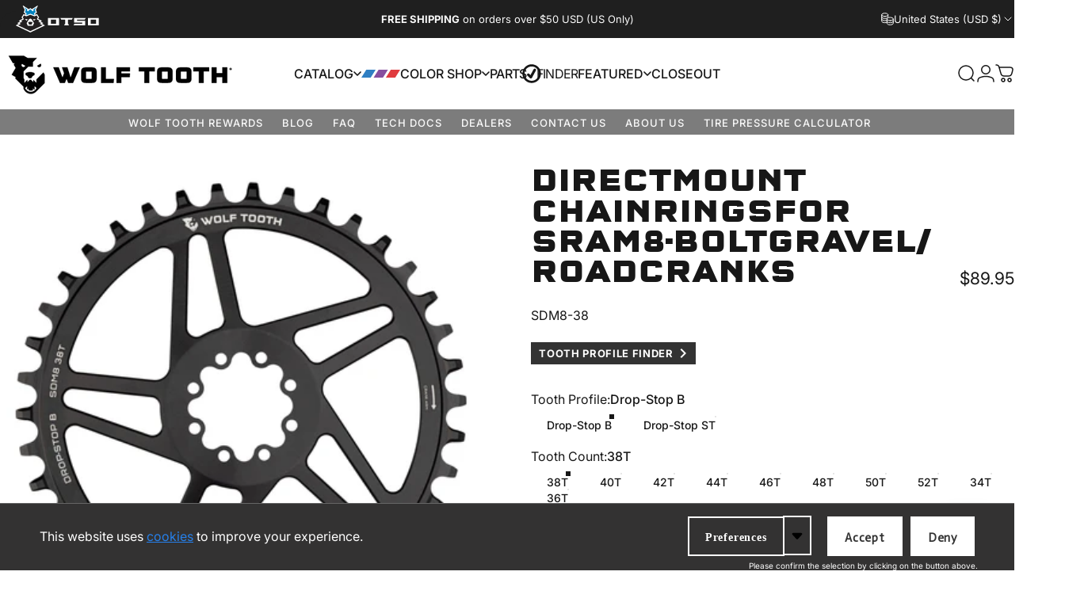

--- FILE ---
content_type: text/css
request_url: https://www.wolftoothcomponents.com/cdn/shop/t/121/assets/custom-fonts.css?v=81523833058741003661764654610
body_size: -508
content:
@font-face{font-family:FFQTypeStdSquareBlack;src:url(/cdn/shop/files/380F7A_0_0.eot?v=1683748811);src:url(/cdn/shop/files/380F7A_0_0.eot?v=1683748811#iefix) format("embedded-opentype"),url(/cdn/shop/files/380F7A_0_0.woff2?v=1711391685) format("woff2"),url(/cdn/shop/files/380F7A_0_0.woff?v=1711391685) format("woff"),url(/cdn/shop/files/380F7A_0_0.ttf?v=1711391686) format("truetype")}@font-face{font-family:FFQTypeStdSquareLight;src:url(/cdn/shop/files/380F7A_1_0.eot?v=1683748810);src:url(/cdn/shop/files/380F7A_1_0.eot?v=1683748810#iefix) format("embedded-opentype"),url(/cdn/shop/files/380F7A_1_0.woff2?v=1711391685) format("woff2"),url(/cdn/shop/files/380F7A_1_0.woff?v=1711391685) format("woff"),url(/cdn/shop/files/380F7A_1_0.ttf?v=1711391685) format("truetype")}
/*# sourceMappingURL=/cdn/shop/t/121/assets/custom-fonts.css.map?v=81523833058741003661764654610 */


--- FILE ---
content_type: text/css
request_url: https://dxo9oalx9qc1s.cloudfront.net/styles/themes/2412/1.6.0.css
body_size: 5651
content:
:root .globo-formbuilder{--gfb-error-color: #dc3545;--gfb-color-textColor: rgb(var(--gfb-color-text))}.errors{background-color:rgba(0,0,0,0)}.globo-form-app .panel{gap:0px;height:unset;background-color:unset !important}.globo-form-app .panels{z-index:unset !important}.globo-form-control{position:relative;margin-bottom:2rem;padding:0 8px}@media only screen and (max-width: 768px){.globo-form-control.layout-1-column,.globo-form-control.layout-2-column,.globo-form-control.layout-3-column{width:100%}}.globo-form-control input:-webkit-autofill,.globo-form-control input:-webkit-autofill:hover,.globo-form-control input:-webkit-autofill:focus,.globo-form-control input:-webkit-autofill:active,.globo-form-control select:-webkit-autofill,.globo-form-control select:-webkit-autofill:hover,.globo-form-control select:-webkit-autofill:focus,.globo-form-control select:-webkit-autofill:active{-webkit-box-shadow:0 0 0 30px #fff inset !important;border:none !important}.globo-form-control .gfb__slider-tooltip span{width:35px}.globo-form-control[data-type=colorPicker] select,.globo-form-control[data-type=country] select,.globo-form-control[data-type=email] select,.globo-form-control[data-type=name] select,.globo-form-control[data-type=password] select,.globo-form-control[data-type=phone] select,.globo-form-control[data-type=file] select,.globo-form-control[data-type=datetime] select,.globo-form-control[data-type=repeater] select,.globo-form-control[data-type=url] select,.globo-form-control[data-type=number] select,.globo-form-control[data-type=quantity] select,.globo-form-control[data-type=select] select,.globo-form-control[data-type=selectImages] select,.globo-form-control[data-type=text] select,.globo-form-control[data-type=textarea] select{color:rgba(0,0,0,0);-webkit-appearance:none;-moz-appearance:none;appearance:none}.globo-form-control[data-type=colorPicker] select,.globo-form-control[data-type=colorPicker] textarea,.globo-form-control[data-type=country] select,.globo-form-control[data-type=country] textarea,.globo-form-control[data-type=email] select,.globo-form-control[data-type=email] textarea,.globo-form-control[data-type=name] select,.globo-form-control[data-type=name] textarea,.globo-form-control[data-type=password] select,.globo-form-control[data-type=password] textarea,.globo-form-control[data-type=phone] select,.globo-form-control[data-type=phone] textarea,.globo-form-control[data-type=file] select,.globo-form-control[data-type=file] textarea,.globo-form-control[data-type=datetime] select,.globo-form-control[data-type=datetime] textarea,.globo-form-control[data-type=repeater] select,.globo-form-control[data-type=repeater] textarea,.globo-form-control[data-type=url] select,.globo-form-control[data-type=url] textarea,.globo-form-control[data-type=number] select,.globo-form-control[data-type=number] textarea,.globo-form-control[data-type=quantity] select,.globo-form-control[data-type=quantity] textarea,.globo-form-control[data-type=select] select,.globo-form-control[data-type=select] textarea,.globo-form-control[data-type=selectImages] select,.globo-form-control[data-type=selectImages] textarea,.globo-form-control[data-type=text] select,.globo-form-control[data-type=text] textarea,.globo-form-control[data-type=textarea] select,.globo-form-control[data-type=textarea] textarea{display:flex;position:relative;width:100%}.globo-form-control[data-type=colorPicker] .globo-form-input,.globo-form-control[data-type=country] .globo-form-input,.globo-form-control[data-type=email] .globo-form-input,.globo-form-control[data-type=name] .globo-form-input,.globo-form-control[data-type=password] .globo-form-input,.globo-form-control[data-type=phone] .globo-form-input,.globo-form-control[data-type=file] .globo-form-input,.globo-form-control[data-type=datetime] .globo-form-input,.globo-form-control[data-type=repeater] .globo-form-input,.globo-form-control[data-type=url] .globo-form-input,.globo-form-control[data-type=number] .globo-form-input,.globo-form-control[data-type=quantity] .globo-form-input,.globo-form-control[data-type=select] .globo-form-input,.globo-form-control[data-type=selectImages] .globo-form-input,.globo-form-control[data-type=text] .globo-form-input,.globo-form-control[data-type=textarea] .globo-form-input{width:100%;background:rgba(0,0,0,0);position:relative}.globo-form-control[data-type=colorPicker] .globo-form-input .gfb_material_outlined,.globo-form-control[data-type=country] .globo-form-input .gfb_material_outlined,.globo-form-control[data-type=email] .globo-form-input .gfb_material_outlined,.globo-form-control[data-type=name] .globo-form-input .gfb_material_outlined,.globo-form-control[data-type=password] .globo-form-input .gfb_material_outlined,.globo-form-control[data-type=phone] .globo-form-input .gfb_material_outlined,.globo-form-control[data-type=file] .globo-form-input .gfb_material_outlined,.globo-form-control[data-type=datetime] .globo-form-input .gfb_material_outlined,.globo-form-control[data-type=repeater] .globo-form-input .gfb_material_outlined,.globo-form-control[data-type=url] .globo-form-input .gfb_material_outlined,.globo-form-control[data-type=number] .globo-form-input .gfb_material_outlined,.globo-form-control[data-type=quantity] .globo-form-input .gfb_material_outlined,.globo-form-control[data-type=select] .globo-form-input .gfb_material_outlined,.globo-form-control[data-type=selectImages] .globo-form-input .gfb_material_outlined,.globo-form-control[data-type=text] .globo-form-input .gfb_material_outlined,.globo-form-control[data-type=textarea] .globo-form-input .gfb_material_outlined{display:none}.globo-form-control[data-type=colorPicker] .globo-form-input .globo-form-icon,.globo-form-control[data-type=country] .globo-form-input .globo-form-icon,.globo-form-control[data-type=email] .globo-form-input .globo-form-icon,.globo-form-control[data-type=name] .globo-form-input .globo-form-icon,.globo-form-control[data-type=password] .globo-form-input .globo-form-icon,.globo-form-control[data-type=phone] .globo-form-input .globo-form-icon,.globo-form-control[data-type=file] .globo-form-input .globo-form-icon,.globo-form-control[data-type=datetime] .globo-form-input .globo-form-icon,.globo-form-control[data-type=repeater] .globo-form-input .globo-form-icon,.globo-form-control[data-type=url] .globo-form-input .globo-form-icon,.globo-form-control[data-type=number] .globo-form-input .globo-form-icon,.globo-form-control[data-type=quantity] .globo-form-input .globo-form-icon,.globo-form-control[data-type=select] .globo-form-input .globo-form-icon,.globo-form-control[data-type=selectImages] .globo-form-input .globo-form-icon,.globo-form-control[data-type=text] .globo-form-input .globo-form-icon,.globo-form-control[data-type=textarea] .globo-form-input .globo-form-icon{box-shadow:none;color:var(--gfb-color-textColor);padding:0 1rem;width:auto}.globo-form-control[data-type=colorPicker] .globo-form-input .globo-form-icon svg,.globo-form-control[data-type=country] .globo-form-input .globo-form-icon svg,.globo-form-control[data-type=email] .globo-form-input .globo-form-icon svg,.globo-form-control[data-type=name] .globo-form-input .globo-form-icon svg,.globo-form-control[data-type=password] .globo-form-input .globo-form-icon svg,.globo-form-control[data-type=phone] .globo-form-input .globo-form-icon svg,.globo-form-control[data-type=file] .globo-form-input .globo-form-icon svg,.globo-form-control[data-type=datetime] .globo-form-input .globo-form-icon svg,.globo-form-control[data-type=repeater] .globo-form-input .globo-form-icon svg,.globo-form-control[data-type=url] .globo-form-input .globo-form-icon svg,.globo-form-control[data-type=number] .globo-form-input .globo-form-icon svg,.globo-form-control[data-type=quantity] .globo-form-input .globo-form-icon svg,.globo-form-control[data-type=select] .globo-form-input .globo-form-icon svg,.globo-form-control[data-type=selectImages] .globo-form-input .globo-form-icon svg,.globo-form-control[data-type=text] .globo-form-input .globo-form-icon svg,.globo-form-control[data-type=textarea] .globo-form-input .globo-form-icon svg{fill:currentColor;opacity:1;width:16px;height:16px}.globo-form-control[data-type=colorPicker].has-error .globo-label .label-content,.globo-form-control[data-type=colorPicker].has-error .globo-label .text-smaller,.globo-form-control[data-type=country].has-error .globo-label .label-content,.globo-form-control[data-type=country].has-error .globo-label .text-smaller,.globo-form-control[data-type=email].has-error .globo-label .label-content,.globo-form-control[data-type=email].has-error .globo-label .text-smaller,.globo-form-control[data-type=name].has-error .globo-label .label-content,.globo-form-control[data-type=name].has-error .globo-label .text-smaller,.globo-form-control[data-type=password].has-error .globo-label .label-content,.globo-form-control[data-type=password].has-error .globo-label .text-smaller,.globo-form-control[data-type=phone].has-error .globo-label .label-content,.globo-form-control[data-type=phone].has-error .globo-label .text-smaller,.globo-form-control[data-type=file].has-error .globo-label .label-content,.globo-form-control[data-type=file].has-error .globo-label .text-smaller,.globo-form-control[data-type=datetime].has-error .globo-label .label-content,.globo-form-control[data-type=datetime].has-error .globo-label .text-smaller,.globo-form-control[data-type=repeater].has-error .globo-label .label-content,.globo-form-control[data-type=repeater].has-error .globo-label .text-smaller,.globo-form-control[data-type=url].has-error .globo-label .label-content,.globo-form-control[data-type=url].has-error .globo-label .text-smaller,.globo-form-control[data-type=number].has-error .globo-label .label-content,.globo-form-control[data-type=number].has-error .globo-label .text-smaller,.globo-form-control[data-type=quantity].has-error .globo-label .label-content,.globo-form-control[data-type=quantity].has-error .globo-label .text-smaller,.globo-form-control[data-type=select].has-error .globo-label .label-content,.globo-form-control[data-type=select].has-error .globo-label .text-smaller,.globo-form-control[data-type=selectImages].has-error .globo-label .label-content,.globo-form-control[data-type=selectImages].has-error .globo-label .text-smaller,.globo-form-control[data-type=text].has-error .globo-label .label-content,.globo-form-control[data-type=text].has-error .globo-label .text-smaller,.globo-form-control[data-type=textarea].has-error .globo-label .label-content,.globo-form-control[data-type=textarea].has-error .globo-label .text-smaller{color:var(--gfb-error-color) !important}.globo-form-control[data-type=colorPicker].has-error .globo-form-input,.globo-form-control[data-type=country].has-error .globo-form-input,.globo-form-control[data-type=email].has-error .globo-form-input,.globo-form-control[data-type=name].has-error .globo-form-input,.globo-form-control[data-type=password].has-error .globo-form-input,.globo-form-control[data-type=phone].has-error .globo-form-input,.globo-form-control[data-type=file].has-error .globo-form-input,.globo-form-control[data-type=datetime].has-error .globo-form-input,.globo-form-control[data-type=repeater].has-error .globo-form-input,.globo-form-control[data-type=url].has-error .globo-form-input,.globo-form-control[data-type=number].has-error .globo-form-input,.globo-form-control[data-type=quantity].has-error .globo-form-input,.globo-form-control[data-type=select].has-error .globo-form-input,.globo-form-control[data-type=selectImages].has-error .globo-form-input,.globo-form-control[data-type=text].has-error .globo-form-input,.globo-form-control[data-type=textarea].has-error .globo-form-input{border:1px solid var(--gfb-error-color)}.globo-form-control[data-type=colorPicker].has-error .globo-form-input input::placeholder,.globo-form-control[data-type=colorPicker].has-error .globo-form-input select::placeholder,.globo-form-control[data-type=colorPicker].has-error .globo-form-input textarea::placeholder,.globo-form-control[data-type=colorPicker].has-error .globo-form-input .gfb__dropdown-button::placeholder,.globo-form-control[data-type=country].has-error .globo-form-input input::placeholder,.globo-form-control[data-type=country].has-error .globo-form-input select::placeholder,.globo-form-control[data-type=country].has-error .globo-form-input textarea::placeholder,.globo-form-control[data-type=country].has-error .globo-form-input .gfb__dropdown-button::placeholder,.globo-form-control[data-type=email].has-error .globo-form-input input::placeholder,.globo-form-control[data-type=email].has-error .globo-form-input select::placeholder,.globo-form-control[data-type=email].has-error .globo-form-input textarea::placeholder,.globo-form-control[data-type=email].has-error .globo-form-input .gfb__dropdown-button::placeholder,.globo-form-control[data-type=name].has-error .globo-form-input input::placeholder,.globo-form-control[data-type=name].has-error .globo-form-input select::placeholder,.globo-form-control[data-type=name].has-error .globo-form-input textarea::placeholder,.globo-form-control[data-type=name].has-error .globo-form-input .gfb__dropdown-button::placeholder,.globo-form-control[data-type=password].has-error .globo-form-input input::placeholder,.globo-form-control[data-type=password].has-error .globo-form-input select::placeholder,.globo-form-control[data-type=password].has-error .globo-form-input textarea::placeholder,.globo-form-control[data-type=password].has-error .globo-form-input .gfb__dropdown-button::placeholder,.globo-form-control[data-type=phone].has-error .globo-form-input input::placeholder,.globo-form-control[data-type=phone].has-error .globo-form-input select::placeholder,.globo-form-control[data-type=phone].has-error .globo-form-input textarea::placeholder,.globo-form-control[data-type=phone].has-error .globo-form-input .gfb__dropdown-button::placeholder,.globo-form-control[data-type=file].has-error .globo-form-input input::placeholder,.globo-form-control[data-type=file].has-error .globo-form-input select::placeholder,.globo-form-control[data-type=file].has-error .globo-form-input textarea::placeholder,.globo-form-control[data-type=file].has-error .globo-form-input .gfb__dropdown-button::placeholder,.globo-form-control[data-type=datetime].has-error .globo-form-input input::placeholder,.globo-form-control[data-type=datetime].has-error .globo-form-input select::placeholder,.globo-form-control[data-type=datetime].has-error .globo-form-input textarea::placeholder,.globo-form-control[data-type=datetime].has-error .globo-form-input .gfb__dropdown-button::placeholder,.globo-form-control[data-type=repeater].has-error .globo-form-input input::placeholder,.globo-form-control[data-type=repeater].has-error .globo-form-input select::placeholder,.globo-form-control[data-type=repeater].has-error .globo-form-input textarea::placeholder,.globo-form-control[data-type=repeater].has-error .globo-form-input .gfb__dropdown-button::placeholder,.globo-form-control[data-type=url].has-error .globo-form-input input::placeholder,.globo-form-control[data-type=url].has-error .globo-form-input select::placeholder,.globo-form-control[data-type=url].has-error .globo-form-input textarea::placeholder,.globo-form-control[data-type=url].has-error .globo-form-input .gfb__dropdown-button::placeholder,.globo-form-control[data-type=number].has-error .globo-form-input input::placeholder,.globo-form-control[data-type=number].has-error .globo-form-input select::placeholder,.globo-form-control[data-type=number].has-error .globo-form-input textarea::placeholder,.globo-form-control[data-type=number].has-error .globo-form-input .gfb__dropdown-button::placeholder,.globo-form-control[data-type=quantity].has-error .globo-form-input input::placeholder,.globo-form-control[data-type=quantity].has-error .globo-form-input select::placeholder,.globo-form-control[data-type=quantity].has-error .globo-form-input textarea::placeholder,.globo-form-control[data-type=quantity].has-error .globo-form-input .gfb__dropdown-button::placeholder,.globo-form-control[data-type=select].has-error .globo-form-input input::placeholder,.globo-form-control[data-type=select].has-error .globo-form-input select::placeholder,.globo-form-control[data-type=select].has-error .globo-form-input textarea::placeholder,.globo-form-control[data-type=select].has-error .globo-form-input .gfb__dropdown-button::placeholder,.globo-form-control[data-type=selectImages].has-error .globo-form-input input::placeholder,.globo-form-control[data-type=selectImages].has-error .globo-form-input select::placeholder,.globo-form-control[data-type=selectImages].has-error .globo-form-input textarea::placeholder,.globo-form-control[data-type=selectImages].has-error .globo-form-input .gfb__dropdown-button::placeholder,.globo-form-control[data-type=text].has-error .globo-form-input input::placeholder,.globo-form-control[data-type=text].has-error .globo-form-input select::placeholder,.globo-form-control[data-type=text].has-error .globo-form-input textarea::placeholder,.globo-form-control[data-type=text].has-error .globo-form-input .gfb__dropdown-button::placeholder,.globo-form-control[data-type=textarea].has-error .globo-form-input input::placeholder,.globo-form-control[data-type=textarea].has-error .globo-form-input select::placeholder,.globo-form-control[data-type=textarea].has-error .globo-form-input textarea::placeholder,.globo-form-control[data-type=textarea].has-error .globo-form-input .gfb__dropdown-button::placeholder{color:var(--gfb-error-color)}.globo-form-control[data-type=colorPicker].has-error .globo-form-input .gfb__dropdown-button__value,.globo-form-control[data-type=country].has-error .globo-form-input .gfb__dropdown-button__value,.globo-form-control[data-type=email].has-error .globo-form-input .gfb__dropdown-button__value,.globo-form-control[data-type=name].has-error .globo-form-input .gfb__dropdown-button__value,.globo-form-control[data-type=password].has-error .globo-form-input .gfb__dropdown-button__value,.globo-form-control[data-type=phone].has-error .globo-form-input .gfb__dropdown-button__value,.globo-form-control[data-type=file].has-error .globo-form-input .gfb__dropdown-button__value,.globo-form-control[data-type=datetime].has-error .globo-form-input .gfb__dropdown-button__value,.globo-form-control[data-type=repeater].has-error .globo-form-input .gfb__dropdown-button__value,.globo-form-control[data-type=url].has-error .globo-form-input .gfb__dropdown-button__value,.globo-form-control[data-type=number].has-error .globo-form-input .gfb__dropdown-button__value,.globo-form-control[data-type=quantity].has-error .globo-form-input .gfb__dropdown-button__value,.globo-form-control[data-type=select].has-error .globo-form-input .gfb__dropdown-button__value,.globo-form-control[data-type=selectImages].has-error .globo-form-input .gfb__dropdown-button__value,.globo-form-control[data-type=text].has-error .globo-form-input .gfb__dropdown-button__value,.globo-form-control[data-type=textarea].has-error .globo-form-input .gfb__dropdown-button__value{color:var(--gfb-error-color)}.globo-form-control[data-type=colorPicker].has-error .globo-form-input:hover,.globo-form-control[data-type=country].has-error .globo-form-input:hover,.globo-form-control[data-type=email].has-error .globo-form-input:hover,.globo-form-control[data-type=name].has-error .globo-form-input:hover,.globo-form-control[data-type=password].has-error .globo-form-input:hover,.globo-form-control[data-type=phone].has-error .globo-form-input:hover,.globo-form-control[data-type=file].has-error .globo-form-input:hover,.globo-form-control[data-type=datetime].has-error .globo-form-input:hover,.globo-form-control[data-type=repeater].has-error .globo-form-input:hover,.globo-form-control[data-type=url].has-error .globo-form-input:hover,.globo-form-control[data-type=number].has-error .globo-form-input:hover,.globo-form-control[data-type=quantity].has-error .globo-form-input:hover,.globo-form-control[data-type=select].has-error .globo-form-input:hover,.globo-form-control[data-type=selectImages].has-error .globo-form-input:hover,.globo-form-control[data-type=text].has-error .globo-form-input:hover,.globo-form-control[data-type=textarea].has-error .globo-form-input:hover{border:1px var(--gfb-error-color) solid}.globo-form-control[data-type=colorPicker].has-error input,.globo-form-control[data-type=colorPicker].has-error select,.globo-form-control[data-type=colorPicker].has-error textarea,.globo-form-control[data-type=colorPicker].has-error .gfb__dropdown-button,.globo-form-control[data-type=country].has-error input,.globo-form-control[data-type=country].has-error select,.globo-form-control[data-type=country].has-error textarea,.globo-form-control[data-type=country].has-error .gfb__dropdown-button,.globo-form-control[data-type=email].has-error input,.globo-form-control[data-type=email].has-error select,.globo-form-control[data-type=email].has-error textarea,.globo-form-control[data-type=email].has-error .gfb__dropdown-button,.globo-form-control[data-type=name].has-error input,.globo-form-control[data-type=name].has-error select,.globo-form-control[data-type=name].has-error textarea,.globo-form-control[data-type=name].has-error .gfb__dropdown-button,.globo-form-control[data-type=password].has-error input,.globo-form-control[data-type=password].has-error select,.globo-form-control[data-type=password].has-error textarea,.globo-form-control[data-type=password].has-error .gfb__dropdown-button,.globo-form-control[data-type=phone].has-error input,.globo-form-control[data-type=phone].has-error select,.globo-form-control[data-type=phone].has-error textarea,.globo-form-control[data-type=phone].has-error .gfb__dropdown-button,.globo-form-control[data-type=file].has-error input,.globo-form-control[data-type=file].has-error select,.globo-form-control[data-type=file].has-error textarea,.globo-form-control[data-type=file].has-error .gfb__dropdown-button,.globo-form-control[data-type=datetime].has-error input,.globo-form-control[data-type=datetime].has-error select,.globo-form-control[data-type=datetime].has-error textarea,.globo-form-control[data-type=datetime].has-error .gfb__dropdown-button,.globo-form-control[data-type=repeater].has-error input,.globo-form-control[data-type=repeater].has-error select,.globo-form-control[data-type=repeater].has-error textarea,.globo-form-control[data-type=repeater].has-error .gfb__dropdown-button,.globo-form-control[data-type=url].has-error input,.globo-form-control[data-type=url].has-error select,.globo-form-control[data-type=url].has-error textarea,.globo-form-control[data-type=url].has-error .gfb__dropdown-button,.globo-form-control[data-type=number].has-error input,.globo-form-control[data-type=number].has-error select,.globo-form-control[data-type=number].has-error textarea,.globo-form-control[data-type=number].has-error .gfb__dropdown-button,.globo-form-control[data-type=quantity].has-error input,.globo-form-control[data-type=quantity].has-error select,.globo-form-control[data-type=quantity].has-error textarea,.globo-form-control[data-type=quantity].has-error .gfb__dropdown-button,.globo-form-control[data-type=select].has-error input,.globo-form-control[data-type=select].has-error select,.globo-form-control[data-type=select].has-error textarea,.globo-form-control[data-type=select].has-error .gfb__dropdown-button,.globo-form-control[data-type=selectImages].has-error input,.globo-form-control[data-type=selectImages].has-error select,.globo-form-control[data-type=selectImages].has-error textarea,.globo-form-control[data-type=selectImages].has-error .gfb__dropdown-button,.globo-form-control[data-type=text].has-error input,.globo-form-control[data-type=text].has-error select,.globo-form-control[data-type=text].has-error textarea,.globo-form-control[data-type=text].has-error .gfb__dropdown-button,.globo-form-control[data-type=textarea].has-error input,.globo-form-control[data-type=textarea].has-error select,.globo-form-control[data-type=textarea].has-error textarea,.globo-form-control[data-type=textarea].has-error .gfb__dropdown-button{border:none}.globo-form-control[data-type=colorPicker].has-error .globo-form-icon svg,.globo-form-control[data-type=country].has-error .globo-form-icon svg,.globo-form-control[data-type=email].has-error .globo-form-icon svg,.globo-form-control[data-type=name].has-error .globo-form-icon svg,.globo-form-control[data-type=password].has-error .globo-form-icon svg,.globo-form-control[data-type=phone].has-error .globo-form-icon svg,.globo-form-control[data-type=file].has-error .globo-form-icon svg,.globo-form-control[data-type=datetime].has-error .globo-form-icon svg,.globo-form-control[data-type=repeater].has-error .globo-form-icon svg,.globo-form-control[data-type=url].has-error .globo-form-icon svg,.globo-form-control[data-type=number].has-error .globo-form-icon svg,.globo-form-control[data-type=quantity].has-error .globo-form-icon svg,.globo-form-control[data-type=select].has-error .globo-form-icon svg,.globo-form-control[data-type=selectImages].has-error .globo-form-icon svg,.globo-form-control[data-type=text].has-error .globo-form-icon svg,.globo-form-control[data-type=textarea].has-error .globo-form-icon svg{fill:var(--gfb-error-color)}.globo-form-control[data-type=colorPicker] .gfb__quantity-element,.globo-form-control[data-type=country] .gfb__quantity-element,.globo-form-control[data-type=email] .gfb__quantity-element,.globo-form-control[data-type=name] .gfb__quantity-element,.globo-form-control[data-type=password] .gfb__quantity-element,.globo-form-control[data-type=phone] .gfb__quantity-element,.globo-form-control[data-type=file] .gfb__quantity-element,.globo-form-control[data-type=datetime] .gfb__quantity-element,.globo-form-control[data-type=repeater] .gfb__quantity-element,.globo-form-control[data-type=url] .gfb__quantity-element,.globo-form-control[data-type=number] .gfb__quantity-element,.globo-form-control[data-type=quantity] .gfb__quantity-element,.globo-form-control[data-type=select] .gfb__quantity-element,.globo-form-control[data-type=selectImages] .gfb__quantity-element,.globo-form-control[data-type=text] .gfb__quantity-element,.globo-form-control[data-type=textarea] .gfb__quantity-element{box-shadow:none;max-width:100%}.globo-form-control[data-type=colorPicker] .gfb__quantity-element .gfb__quantity-button,.globo-form-control[data-type=country] .gfb__quantity-element .gfb__quantity-button,.globo-form-control[data-type=email] .gfb__quantity-element .gfb__quantity-button,.globo-form-control[data-type=name] .gfb__quantity-element .gfb__quantity-button,.globo-form-control[data-type=password] .gfb__quantity-element .gfb__quantity-button,.globo-form-control[data-type=phone] .gfb__quantity-element .gfb__quantity-button,.globo-form-control[data-type=file] .gfb__quantity-element .gfb__quantity-button,.globo-form-control[data-type=datetime] .gfb__quantity-element .gfb__quantity-button,.globo-form-control[data-type=repeater] .gfb__quantity-element .gfb__quantity-button,.globo-form-control[data-type=url] .gfb__quantity-element .gfb__quantity-button,.globo-form-control[data-type=number] .gfb__quantity-element .gfb__quantity-button,.globo-form-control[data-type=quantity] .gfb__quantity-element .gfb__quantity-button,.globo-form-control[data-type=select] .gfb__quantity-element .gfb__quantity-button,.globo-form-control[data-type=selectImages] .gfb__quantity-element .gfb__quantity-button,.globo-form-control[data-type=text] .gfb__quantity-element .gfb__quantity-button,.globo-form-control[data-type=textarea] .gfb__quantity-element .gfb__quantity-button{background-color:unset}.globo-form-control[data-type=colorPicker] .gfb__repeater-remove,.globo-form-control[data-type=country] .gfb__repeater-remove,.globo-form-control[data-type=email] .gfb__repeater-remove,.globo-form-control[data-type=name] .gfb__repeater-remove,.globo-form-control[data-type=password] .gfb__repeater-remove,.globo-form-control[data-type=phone] .gfb__repeater-remove,.globo-form-control[data-type=file] .gfb__repeater-remove,.globo-form-control[data-type=datetime] .gfb__repeater-remove,.globo-form-control[data-type=repeater] .gfb__repeater-remove,.globo-form-control[data-type=url] .gfb__repeater-remove,.globo-form-control[data-type=number] .gfb__repeater-remove,.globo-form-control[data-type=quantity] .gfb__repeater-remove,.globo-form-control[data-type=select] .gfb__repeater-remove,.globo-form-control[data-type=selectImages] .gfb__repeater-remove,.globo-form-control[data-type=text] .gfb__repeater-remove,.globo-form-control[data-type=textarea] .gfb__repeater-remove{background:unset}.globo-form-control[data-type=colorPicker] .gfb__colorPicker,.globo-form-control[data-type=country] .gfb__colorPicker,.globo-form-control[data-type=email] .gfb__colorPicker,.globo-form-control[data-type=name] .gfb__colorPicker,.globo-form-control[data-type=password] .gfb__colorPicker,.globo-form-control[data-type=phone] .gfb__colorPicker,.globo-form-control[data-type=file] .gfb__colorPicker,.globo-form-control[data-type=datetime] .gfb__colorPicker,.globo-form-control[data-type=repeater] .gfb__colorPicker,.globo-form-control[data-type=url] .gfb__colorPicker,.globo-form-control[data-type=number] .gfb__colorPicker,.globo-form-control[data-type=quantity] .gfb__colorPicker,.globo-form-control[data-type=select] .gfb__colorPicker,.globo-form-control[data-type=selectImages] .gfb__colorPicker,.globo-form-control[data-type=text] .gfb__colorPicker,.globo-form-control[data-type=textarea] .gfb__colorPicker{flex-direction:row-reverse;align-items:center}.globo-form-control[data-type=colorPicker] .gfb__colorPicker .gfb__colorPicker--hidden-input,.globo-form-control[data-type=country] .gfb__colorPicker .gfb__colorPicker--hidden-input,.globo-form-control[data-type=email] .gfb__colorPicker .gfb__colorPicker--hidden-input,.globo-form-control[data-type=name] .gfb__colorPicker .gfb__colorPicker--hidden-input,.globo-form-control[data-type=password] .gfb__colorPicker .gfb__colorPicker--hidden-input,.globo-form-control[data-type=phone] .gfb__colorPicker .gfb__colorPicker--hidden-input,.globo-form-control[data-type=file] .gfb__colorPicker .gfb__colorPicker--hidden-input,.globo-form-control[data-type=datetime] .gfb__colorPicker .gfb__colorPicker--hidden-input,.globo-form-control[data-type=repeater] .gfb__colorPicker .gfb__colorPicker--hidden-input,.globo-form-control[data-type=url] .gfb__colorPicker .gfb__colorPicker--hidden-input,.globo-form-control[data-type=number] .gfb__colorPicker .gfb__colorPicker--hidden-input,.globo-form-control[data-type=quantity] .gfb__colorPicker .gfb__colorPicker--hidden-input,.globo-form-control[data-type=select] .gfb__colorPicker .gfb__colorPicker--hidden-input,.globo-form-control[data-type=selectImages] .gfb__colorPicker .gfb__colorPicker--hidden-input,.globo-form-control[data-type=text] .gfb__colorPicker .gfb__colorPicker--hidden-input,.globo-form-control[data-type=textarea] .gfb__colorPicker .gfb__colorPicker--hidden-input{display:block;border:none}.globo-form-control[data-type=colorPicker] .gfb__colorPicker .gfb__colorPicker--input,.globo-form-control[data-type=country] .gfb__colorPicker .gfb__colorPicker--input,.globo-form-control[data-type=email] .gfb__colorPicker .gfb__colorPicker--input,.globo-form-control[data-type=name] .gfb__colorPicker .gfb__colorPicker--input,.globo-form-control[data-type=password] .gfb__colorPicker .gfb__colorPicker--input,.globo-form-control[data-type=phone] .gfb__colorPicker .gfb__colorPicker--input,.globo-form-control[data-type=file] .gfb__colorPicker .gfb__colorPicker--input,.globo-form-control[data-type=datetime] .gfb__colorPicker .gfb__colorPicker--input,.globo-form-control[data-type=repeater] .gfb__colorPicker .gfb__colorPicker--input,.globo-form-control[data-type=url] .gfb__colorPicker .gfb__colorPicker--input,.globo-form-control[data-type=number] .gfb__colorPicker .gfb__colorPicker--input,.globo-form-control[data-type=quantity] .gfb__colorPicker .gfb__colorPicker--input,.globo-form-control[data-type=select] .gfb__colorPicker .gfb__colorPicker--input,.globo-form-control[data-type=selectImages] .gfb__colorPicker .gfb__colorPicker--input,.globo-form-control[data-type=text] .gfb__colorPicker .gfb__colorPicker--input,.globo-form-control[data-type=textarea] .gfb__colorPicker .gfb__colorPicker--input{-webkit-appearance:none;padding:0;max-width:27px;min-width:27px;height:27px;margin-right:12px;cursor:pointer}.globo-form-control[data-type=colorPicker] .gfb__colorPicker .gfb__colorPicker--input::-webkit-color-swatch,.globo-form-control[data-type=country] .gfb__colorPicker .gfb__colorPicker--input::-webkit-color-swatch,.globo-form-control[data-type=email] .gfb__colorPicker .gfb__colorPicker--input::-webkit-color-swatch,.globo-form-control[data-type=name] .gfb__colorPicker .gfb__colorPicker--input::-webkit-color-swatch,.globo-form-control[data-type=password] .gfb__colorPicker .gfb__colorPicker--input::-webkit-color-swatch,.globo-form-control[data-type=phone] .gfb__colorPicker .gfb__colorPicker--input::-webkit-color-swatch,.globo-form-control[data-type=file] .gfb__colorPicker .gfb__colorPicker--input::-webkit-color-swatch,.globo-form-control[data-type=datetime] .gfb__colorPicker .gfb__colorPicker--input::-webkit-color-swatch,.globo-form-control[data-type=repeater] .gfb__colorPicker .gfb__colorPicker--input::-webkit-color-swatch,.globo-form-control[data-type=url] .gfb__colorPicker .gfb__colorPicker--input::-webkit-color-swatch,.globo-form-control[data-type=number] .gfb__colorPicker .gfb__colorPicker--input::-webkit-color-swatch,.globo-form-control[data-type=quantity] .gfb__colorPicker .gfb__colorPicker--input::-webkit-color-swatch,.globo-form-control[data-type=select] .gfb__colorPicker .gfb__colorPicker--input::-webkit-color-swatch,.globo-form-control[data-type=selectImages] .gfb__colorPicker .gfb__colorPicker--input::-webkit-color-swatch,.globo-form-control[data-type=text] .gfb__colorPicker .gfb__colorPicker--input::-webkit-color-swatch,.globo-form-control[data-type=textarea] .gfb__colorPicker .gfb__colorPicker--input::-webkit-color-swatch{border:none;padding:0}.globo-form-control[data-type=colorPicker] .gfb__colorPicker .gfb__colorPicker--input::-webkit-color-swatch-wrapper,.globo-form-control[data-type=country] .gfb__colorPicker .gfb__colorPicker--input::-webkit-color-swatch-wrapper,.globo-form-control[data-type=email] .gfb__colorPicker .gfb__colorPicker--input::-webkit-color-swatch-wrapper,.globo-form-control[data-type=name] .gfb__colorPicker .gfb__colorPicker--input::-webkit-color-swatch-wrapper,.globo-form-control[data-type=password] .gfb__colorPicker .gfb__colorPicker--input::-webkit-color-swatch-wrapper,.globo-form-control[data-type=phone] .gfb__colorPicker .gfb__colorPicker--input::-webkit-color-swatch-wrapper,.globo-form-control[data-type=file] .gfb__colorPicker .gfb__colorPicker--input::-webkit-color-swatch-wrapper,.globo-form-control[data-type=datetime] .gfb__colorPicker .gfb__colorPicker--input::-webkit-color-swatch-wrapper,.globo-form-control[data-type=repeater] .gfb__colorPicker .gfb__colorPicker--input::-webkit-color-swatch-wrapper,.globo-form-control[data-type=url] .gfb__colorPicker .gfb__colorPicker--input::-webkit-color-swatch-wrapper,.globo-form-control[data-type=number] .gfb__colorPicker .gfb__colorPicker--input::-webkit-color-swatch-wrapper,.globo-form-control[data-type=quantity] .gfb__colorPicker .gfb__colorPicker--input::-webkit-color-swatch-wrapper,.globo-form-control[data-type=select] .gfb__colorPicker .gfb__colorPicker--input::-webkit-color-swatch-wrapper,.globo-form-control[data-type=selectImages] .gfb__colorPicker .gfb__colorPicker--input::-webkit-color-swatch-wrapper,.globo-form-control[data-type=text] .gfb__colorPicker .gfb__colorPicker--input::-webkit-color-swatch-wrapper,.globo-form-control[data-type=textarea] .gfb__colorPicker .gfb__colorPicker--input::-webkit-color-swatch-wrapper{border:none;padding:0}.globo-form-control[data-type=colorPicker] .gfb__label__shink+.globo-form-input select,.globo-form-control[data-type=colorPicker] .gfb__label__filled+.globo-form-input select,.globo-form-control[data-type=colorPicker] .gfb__label__shink+.gfb__form-inputs select,.globo-form-control[data-type=colorPicker] .gfb__label__filled+.gfb__form-inputs select,.globo-form-control[data-type=country] .gfb__label__shink+.globo-form-input select,.globo-form-control[data-type=country] .gfb__label__filled+.globo-form-input select,.globo-form-control[data-type=country] .gfb__label__shink+.gfb__form-inputs select,.globo-form-control[data-type=country] .gfb__label__filled+.gfb__form-inputs select,.globo-form-control[data-type=email] .gfb__label__shink+.globo-form-input select,.globo-form-control[data-type=email] .gfb__label__filled+.globo-form-input select,.globo-form-control[data-type=email] .gfb__label__shink+.gfb__form-inputs select,.globo-form-control[data-type=email] .gfb__label__filled+.gfb__form-inputs select,.globo-form-control[data-type=name] .gfb__label__shink+.globo-form-input select,.globo-form-control[data-type=name] .gfb__label__filled+.globo-form-input select,.globo-form-control[data-type=name] .gfb__label__shink+.gfb__form-inputs select,.globo-form-control[data-type=name] .gfb__label__filled+.gfb__form-inputs select,.globo-form-control[data-type=password] .gfb__label__shink+.globo-form-input select,.globo-form-control[data-type=password] .gfb__label__filled+.globo-form-input select,.globo-form-control[data-type=password] .gfb__label__shink+.gfb__form-inputs select,.globo-form-control[data-type=password] .gfb__label__filled+.gfb__form-inputs select,.globo-form-control[data-type=phone] .gfb__label__shink+.globo-form-input select,.globo-form-control[data-type=phone] .gfb__label__filled+.globo-form-input select,.globo-form-control[data-type=phone] .gfb__label__shink+.gfb__form-inputs select,.globo-form-control[data-type=phone] .gfb__label__filled+.gfb__form-inputs select,.globo-form-control[data-type=file] .gfb__label__shink+.globo-form-input select,.globo-form-control[data-type=file] .gfb__label__filled+.globo-form-input select,.globo-form-control[data-type=file] .gfb__label__shink+.gfb__form-inputs select,.globo-form-control[data-type=file] .gfb__label__filled+.gfb__form-inputs select,.globo-form-control[data-type=datetime] .gfb__label__shink+.globo-form-input select,.globo-form-control[data-type=datetime] .gfb__label__filled+.globo-form-input select,.globo-form-control[data-type=datetime] .gfb__label__shink+.gfb__form-inputs select,.globo-form-control[data-type=datetime] .gfb__label__filled+.gfb__form-inputs select,.globo-form-control[data-type=repeater] .gfb__label__shink+.globo-form-input select,.globo-form-control[data-type=repeater] .gfb__label__filled+.globo-form-input select,.globo-form-control[data-type=repeater] .gfb__label__shink+.gfb__form-inputs select,.globo-form-control[data-type=repeater] .gfb__label__filled+.gfb__form-inputs select,.globo-form-control[data-type=url] .gfb__label__shink+.globo-form-input select,.globo-form-control[data-type=url] .gfb__label__filled+.globo-form-input select,.globo-form-control[data-type=url] .gfb__label__shink+.gfb__form-inputs select,.globo-form-control[data-type=url] .gfb__label__filled+.gfb__form-inputs select,.globo-form-control[data-type=number] .gfb__label__shink+.globo-form-input select,.globo-form-control[data-type=number] .gfb__label__filled+.globo-form-input select,.globo-form-control[data-type=number] .gfb__label__shink+.gfb__form-inputs select,.globo-form-control[data-type=number] .gfb__label__filled+.gfb__form-inputs select,.globo-form-control[data-type=quantity] .gfb__label__shink+.globo-form-input select,.globo-form-control[data-type=quantity] .gfb__label__filled+.globo-form-input select,.globo-form-control[data-type=quantity] .gfb__label__shink+.gfb__form-inputs select,.globo-form-control[data-type=quantity] .gfb__label__filled+.gfb__form-inputs select,.globo-form-control[data-type=select] .gfb__label__shink+.globo-form-input select,.globo-form-control[data-type=select] .gfb__label__filled+.globo-form-input select,.globo-form-control[data-type=select] .gfb__label__shink+.gfb__form-inputs select,.globo-form-control[data-type=select] .gfb__label__filled+.gfb__form-inputs select,.globo-form-control[data-type=selectImages] .gfb__label__shink+.globo-form-input select,.globo-form-control[data-type=selectImages] .gfb__label__filled+.globo-form-input select,.globo-form-control[data-type=selectImages] .gfb__label__shink+.gfb__form-inputs select,.globo-form-control[data-type=selectImages] .gfb__label__filled+.gfb__form-inputs select,.globo-form-control[data-type=text] .gfb__label__shink+.globo-form-input select,.globo-form-control[data-type=text] .gfb__label__filled+.globo-form-input select,.globo-form-control[data-type=text] .gfb__label__shink+.gfb__form-inputs select,.globo-form-control[data-type=text] .gfb__label__filled+.gfb__form-inputs select,.globo-form-control[data-type=textarea] .gfb__label__shink+.globo-form-input select,.globo-form-control[data-type=textarea] .gfb__label__filled+.globo-form-input select,.globo-form-control[data-type=textarea] .gfb__label__shink+.gfb__form-inputs select,.globo-form-control[data-type=textarea] .gfb__label__filled+.gfb__form-inputs select{color:currentColor}.globo-form-control[data-type=colorPicker] .gfb__label__shink+.globo-form-input .gfb__quantity-button svg,.globo-form-control[data-type=colorPicker] .gfb__label__filled+.globo-form-input .gfb__quantity-button svg,.globo-form-control[data-type=colorPicker] .gfb__label__shink+.gfb__form-inputs .gfb__quantity-button svg,.globo-form-control[data-type=colorPicker] .gfb__label__filled+.gfb__form-inputs .gfb__quantity-button svg,.globo-form-control[data-type=country] .gfb__label__shink+.globo-form-input .gfb__quantity-button svg,.globo-form-control[data-type=country] .gfb__label__filled+.globo-form-input .gfb__quantity-button svg,.globo-form-control[data-type=country] .gfb__label__shink+.gfb__form-inputs .gfb__quantity-button svg,.globo-form-control[data-type=country] .gfb__label__filled+.gfb__form-inputs .gfb__quantity-button svg,.globo-form-control[data-type=email] .gfb__label__shink+.globo-form-input .gfb__quantity-button svg,.globo-form-control[data-type=email] .gfb__label__filled+.globo-form-input .gfb__quantity-button svg,.globo-form-control[data-type=email] .gfb__label__shink+.gfb__form-inputs .gfb__quantity-button svg,.globo-form-control[data-type=email] .gfb__label__filled+.gfb__form-inputs .gfb__quantity-button svg,.globo-form-control[data-type=name] .gfb__label__shink+.globo-form-input .gfb__quantity-button svg,.globo-form-control[data-type=name] .gfb__label__filled+.globo-form-input .gfb__quantity-button svg,.globo-form-control[data-type=name] .gfb__label__shink+.gfb__form-inputs .gfb__quantity-button svg,.globo-form-control[data-type=name] .gfb__label__filled+.gfb__form-inputs .gfb__quantity-button svg,.globo-form-control[data-type=password] .gfb__label__shink+.globo-form-input .gfb__quantity-button svg,.globo-form-control[data-type=password] .gfb__label__filled+.globo-form-input .gfb__quantity-button svg,.globo-form-control[data-type=password] .gfb__label__shink+.gfb__form-inputs .gfb__quantity-button svg,.globo-form-control[data-type=password] .gfb__label__filled+.gfb__form-inputs .gfb__quantity-button svg,.globo-form-control[data-type=phone] .gfb__label__shink+.globo-form-input .gfb__quantity-button svg,.globo-form-control[data-type=phone] .gfb__label__filled+.globo-form-input .gfb__quantity-button svg,.globo-form-control[data-type=phone] .gfb__label__shink+.gfb__form-inputs .gfb__quantity-button svg,.globo-form-control[data-type=phone] .gfb__label__filled+.gfb__form-inputs .gfb__quantity-button svg,.globo-form-control[data-type=file] .gfb__label__shink+.globo-form-input .gfb__quantity-button svg,.globo-form-control[data-type=file] .gfb__label__filled+.globo-form-input .gfb__quantity-button svg,.globo-form-control[data-type=file] .gfb__label__shink+.gfb__form-inputs .gfb__quantity-button svg,.globo-form-control[data-type=file] .gfb__label__filled+.gfb__form-inputs .gfb__quantity-button svg,.globo-form-control[data-type=datetime] .gfb__label__shink+.globo-form-input .gfb__quantity-button svg,.globo-form-control[data-type=datetime] .gfb__label__filled+.globo-form-input .gfb__quantity-button svg,.globo-form-control[data-type=datetime] .gfb__label__shink+.gfb__form-inputs .gfb__quantity-button svg,.globo-form-control[data-type=datetime] .gfb__label__filled+.gfb__form-inputs .gfb__quantity-button svg,.globo-form-control[data-type=repeater] .gfb__label__shink+.globo-form-input .gfb__quantity-button svg,.globo-form-control[data-type=repeater] .gfb__label__filled+.globo-form-input .gfb__quantity-button svg,.globo-form-control[data-type=repeater] .gfb__label__shink+.gfb__form-inputs .gfb__quantity-button svg,.globo-form-control[data-type=repeater] .gfb__label__filled+.gfb__form-inputs .gfb__quantity-button svg,.globo-form-control[data-type=url] .gfb__label__shink+.globo-form-input .gfb__quantity-button svg,.globo-form-control[data-type=url] .gfb__label__filled+.globo-form-input .gfb__quantity-button svg,.globo-form-control[data-type=url] .gfb__label__shink+.gfb__form-inputs .gfb__quantity-button svg,.globo-form-control[data-type=url] .gfb__label__filled+.gfb__form-inputs .gfb__quantity-button svg,.globo-form-control[data-type=number] .gfb__label__shink+.globo-form-input .gfb__quantity-button svg,.globo-form-control[data-type=number] .gfb__label__filled+.globo-form-input .gfb__quantity-button svg,.globo-form-control[data-type=number] .gfb__label__shink+.gfb__form-inputs .gfb__quantity-button svg,.globo-form-control[data-type=number] .gfb__label__filled+.gfb__form-inputs .gfb__quantity-button svg,.globo-form-control[data-type=quantity] .gfb__label__shink+.globo-form-input .gfb__quantity-button svg,.globo-form-control[data-type=quantity] .gfb__label__filled+.globo-form-input .gfb__quantity-button svg,.globo-form-control[data-type=quantity] .gfb__label__shink+.gfb__form-inputs .gfb__quantity-button svg,.globo-form-control[data-type=quantity] .gfb__label__filled+.gfb__form-inputs .gfb__quantity-button svg,.globo-form-control[data-type=select] .gfb__label__shink+.globo-form-input .gfb__quantity-button svg,.globo-form-control[data-type=select] .gfb__label__filled+.globo-form-input .gfb__quantity-button svg,.globo-form-control[data-type=select] .gfb__label__shink+.gfb__form-inputs .gfb__quantity-button svg,.globo-form-control[data-type=select] .gfb__label__filled+.gfb__form-inputs .gfb__quantity-button svg,.globo-form-control[data-type=selectImages] .gfb__label__shink+.globo-form-input .gfb__quantity-button svg,.globo-form-control[data-type=selectImages] .gfb__label__filled+.globo-form-input .gfb__quantity-button svg,.globo-form-control[data-type=selectImages] .gfb__label__shink+.gfb__form-inputs .gfb__quantity-button svg,.globo-form-control[data-type=selectImages] .gfb__label__filled+.gfb__form-inputs .gfb__quantity-button svg,.globo-form-control[data-type=text] .gfb__label__shink+.globo-form-input .gfb__quantity-button svg,.globo-form-control[data-type=text] .gfb__label__filled+.globo-form-input .gfb__quantity-button svg,.globo-form-control[data-type=text] .gfb__label__shink+.gfb__form-inputs .gfb__quantity-button svg,.globo-form-control[data-type=text] .gfb__label__filled+.gfb__form-inputs .gfb__quantity-button svg,.globo-form-control[data-type=textarea] .gfb__label__shink+.globo-form-input .gfb__quantity-button svg,.globo-form-control[data-type=textarea] .gfb__label__filled+.globo-form-input .gfb__quantity-button svg,.globo-form-control[data-type=textarea] .gfb__label__shink+.gfb__form-inputs .gfb__quantity-button svg,.globo-form-control[data-type=textarea] .gfb__label__filled+.gfb__form-inputs .gfb__quantity-button svg{fill:var(--gfb-color-textColor)}.globo-form-control[data-type=rating-level] .gfb__rating-level fieldset label{transition:box-shadow var(--duration-short) ease;box-shadow:none;background:rgba(0,0,0,0);width:100%}.globo-form-control[data-type=rating-level] .gfb__rating-level fieldset label:hover{outline:0}@media only screen and (max-width: 768px){.globo-form-control[data-type=rating-level] .gfb__rating-level fieldset{grid-template-columns:repeat(5, 1fr)}}.globo-form-app .globo-form-control[data-type=button] .gfb__radio-wrapper .globo-option{background:rgba(0,0,0,0);box-shadow:none !important}.globo-form-app .globo-form-control[data-type=button] input:not(:checked)+label{box-shadow:none !important}.globo-form-control[data-type=imageOptions] .gfb__image-option__thumb img{margin-top:0;margin-bottom:0}.globo-form-control[data-type=imageOptions].has-error .globo-label .label-content,.globo-form-control[data-type=imageOptions].has-error .globo-label .text-smaller{color:var(--gfb-error-color) !important}.globo-form-control[data-type=imageOptions].has-error .gfb__image-option__wrapper{border-color:var(--gfb-error-color);border-width:1px;border-style:solid}.globo-form-control[data-type=imageOptions].has-error .gfb__image-option__wrapper .globo-option{color:var(--gfb-error-color) !important}.globo-form-control[data-type=file2] .gfb__dropzone{background-color:unset;border:1px dashed color-mix(in srgb, var(--gfb-color-textColor) 80%, transparent)}.globo-form-control[data-type=feedback] .gfb__feedback__title{white-space:nowrap}[data-type=checkbox] .flex-wrap,[data-type=radio] .flex-wrap{width:100%}[data-type=feedback] .gfb__feedback__item .gfb__feedback__thumb svg{max-width:32px;max-height:32px}[data-type=rating-star2] .gfb__rating-stars fieldset svg{max-width:32px;max-height:32px}[data-type=rating-star2] .gfb__rating-stars fieldset [data-icon-light]{display:block}.gfb__footer button.action{display:inline-flex;justify-content:center;align-items:center;border:0;cursor:pointer;font:inherit;text-decoration:none;transition:box-shadow var(--duration-short) ease;-webkit-appearance:none;appearance:none}.gfb__footer [type=submit]{background-color:rgb(var(--gfb-color-solidButton))}.globo-paragraph{background:rgba(0,0,0,0) !important}[data-type=rangeSlider] input.gfb__slider-input{background:#ccc}@media screen and (max-width: 768px){.globo-form-control .globo-list-control.option-5-column,.globo-form-control .globo-form-list-control.option-4-column{width:100%}.globo-form-control[data-type=matrix] .gfb__maxtrix--question-label{position:relative}.globo-form-control textarea{min-height:100px}}:root .globo-formbuilder{--gfb-border-radius: var(--input-border-radius,6px);--gfb-text-area-radius: var(--input-border-radius,6px)}.globo-formbuilder .globo-form .globo-form-app .globo-form-control label .text-danger{color:var(--gfb-error-color)}.globo-formbuilder .globo-form .globo-form-app .globo-label,.globo-formbuilder .globo-form .globo-form-app .globo-form-control label.globo-label,.globo-formbuilder .globo-form .globo-form-app .globo-form-control label.globo-label span.label-content{font-weight:400}.globo-formbuilder .globo-form .globo-form-app .globo-form-control .globo-form-input{border:var(--inputs-border-width) solid rgb(var(--color-foreground)/var(--border-opacity));border-radius:var(--inputs-radius);background-color:rgb(var(--color-foreground)/0.025);transition:var(--animation-primary)}.globo-formbuilder .globo-form .globo-form-app .globo-form-control .globo-form-input input:not([type=file]),.globo-formbuilder .globo-form .globo-form-app .globo-form-control .globo-form-input select{height:calc(var(--input-height) + var(--sp-2d5))}.globo-formbuilder .globo-form .globo-form-app .globo-form-control:not([data-type=switcher],[data-type=rangeSlider],[data-type=matrix],[data-type=rating-star2],[data-type=feedback],[data-type=rating-level],[data-type=file2],[data-type=file],[data-type=colorSwatches],[data-type=radio],[data-type=checkbox],[data-type=imageOptions],[data-type=button],[data-type=acceptTerms],[data-type=consent],[data-type=selectImages],[data-type=quantity],[data-type=phone]:has(input[validate]),[data-type=country]:has(.nice-select),[data-type=select]:has(.nice-select),[data-type=signature]) .globo-label{position:absolute;transform:translate(12px, 21px);transition:all .1s ease;z-index:1}.globo-formbuilder .globo-form .globo-form-app .globo-form-control:not([data-type=switcher],[data-type=rangeSlider],[data-type=matrix],[data-type=rating-star2],[data-type=feedback],[data-type=rating-level],[data-type=file2],[data-type=file],[data-type=colorSwatches],[data-type=radio],[data-type=checkbox],[data-type=imageOptions],[data-type=button],[data-type=acceptTerms],[data-type=consent],[data-type=selectImages],[data-type=quantity],[data-type=phone]:has(input[validate]),[data-type=country]:has(.nice-select),[data-type=select]:has(.nice-select),[data-type=signature]):focus-within .globo-label{font-size:12px;transform:translate(12px, 8px)}.globo-formbuilder .globo-form .globo-form-app .globo-form-control:not([data-type=switcher],[data-type=rangeSlider],[data-type=matrix],[data-type=rating-star2],[data-type=feedback],[data-type=rating-level],[data-type=file2],[data-type=file],[data-type=colorSwatches],[data-type=radio],[data-type=checkbox],[data-type=imageOptions],[data-type=button],[data-type=acceptTerms],[data-type=consent],[data-type=selectImages],[data-type=quantity],[data-type=phone]:has(input[validate]),[data-type=country]:has(.nice-select),[data-type=select]:has(.nice-select),[data-type=signature]):focus-within .globo-form-input input,.globo-formbuilder .globo-form .globo-form-app .globo-form-control:not([data-type=switcher],[data-type=rangeSlider],[data-type=matrix],[data-type=rating-star2],[data-type=feedback],[data-type=rating-level],[data-type=file2],[data-type=file],[data-type=colorSwatches],[data-type=radio],[data-type=checkbox],[data-type=imageOptions],[data-type=button],[data-type=acceptTerms],[data-type=consent],[data-type=selectImages],[data-type=quantity],[data-type=phone]:has(input[validate]),[data-type=country]:has(.nice-select),[data-type=select]:has(.nice-select),[data-type=signature]):focus-within .globo-form-input textarea{padding-top:20px}.globo-formbuilder .globo-form .globo-form-app .globo-form-control:not([data-type=switcher],[data-type=rangeSlider],[data-type=matrix],[data-type=rating-star2],[data-type=feedback],[data-type=rating-level],[data-type=file2],[data-type=file],[data-type=colorSwatches],[data-type=radio],[data-type=checkbox],[data-type=imageOptions],[data-type=button],[data-type=acceptTerms],[data-type=consent],[data-type=selectImages],[data-type=quantity],[data-type=phone]:has(input[validate]),[data-type=country]:has(.nice-select),[data-type=select]:has(.nice-select),[data-type=signature]) .gfb__label__filled{font-size:12px;transform:translate(12px, 8px)}.globo-formbuilder .globo-form .globo-form-app .globo-form-control:not([data-type=switcher],[data-type=rangeSlider],[data-type=matrix],[data-type=rating-star2],[data-type=feedback],[data-type=rating-level],[data-type=file2],[data-type=file],[data-type=colorSwatches],[data-type=radio],[data-type=checkbox],[data-type=imageOptions],[data-type=button],[data-type=acceptTerms],[data-type=consent],[data-type=selectImages],[data-type=quantity],[data-type=phone]:has(input[validate]),[data-type=country]:has(.nice-select),[data-type=select]:has(.nice-select),[data-type=signature]) .gfb__label__filled~.globo-form-input input,.globo-formbuilder .globo-form .globo-form-app .globo-form-control:not([data-type=switcher],[data-type=rangeSlider],[data-type=matrix],[data-type=rating-star2],[data-type=feedback],[data-type=rating-level],[data-type=file2],[data-type=file],[data-type=colorSwatches],[data-type=radio],[data-type=checkbox],[data-type=imageOptions],[data-type=button],[data-type=acceptTerms],[data-type=consent],[data-type=selectImages],[data-type=quantity],[data-type=phone]:has(input[validate]),[data-type=country]:has(.nice-select),[data-type=select]:has(.nice-select),[data-type=signature]) .gfb__label__filled~.globo-form-input textarea{padding-top:20px}.globo-formbuilder .globo-form .globo-form-app .globo-form-control:not([data-type=switcher],[data-type=rangeSlider],[data-type=matrix],[data-type=rating-star2],[data-type=feedback],[data-type=rating-level],[data-type=file2],[data-type=file],[data-type=colorSwatches],[data-type=radio],[data-type=checkbox],[data-type=imageOptions],[data-type=button],[data-type=acceptTerms],[data-type=consent],[data-type=selectImages],[data-type=quantity],[data-type=phone]:has(input[validate]),[data-type=country]:has(.nice-select),[data-type=select]:has(.nice-select),[data-type=signature]) ::placeholder{color:rgba(0,0,0,0)}.globo-formbuilder .globo-form .globo-form-app .globo-form-control input,.globo-formbuilder .globo-form .globo-form-app .globo-form-control textarea,.globo-formbuilder .globo-form .globo-form-app .globo-form-control select{background:rgba(0,0,0,0);border:none;margin-top:unset;box-shadow:none}.globo-formbuilder .globo-form .globo-form-app .globo-form-control .globo-form-input .globo-form-icon{background:rgba(0,0,0,0);display:none}.globo-formbuilder .globo-form .globo-form-app .globo-form-control[data-type=button] .gfb__radio-wrapper .globo-option,.globo-formbuilder .globo-form .globo-form-app .globo-form-control[data-type=rating-level] .gfb__rating-level fieldset label{border:1px solid #dfdfdf}.globo-formbuilder .globo-form .globo-form-app [data-type=file2] .globo-form-input,.globo-formbuilder .globo-form .globo-form-app [data-type=colorSwatches] .globo-form-input,.globo-formbuilder .globo-form .globo-form-app [data-type=radio] .globo-form-input,.globo-formbuilder .globo-form .globo-form-app [data-type=checkbox] .globo-form-input,.globo-formbuilder .globo-form .globo-form-app [data-type=imageOptions] .globo-form-input,.globo-formbuilder .globo-form .globo-form-app [data-type=button] .globo-form-input,.globo-formbuilder .globo-form .globo-form-app [data-type=acceptTerms],.globo-formbuilder .globo-form .globo-form-app [data-type=consent] .globo-form-input{border:none;outline:none !important;background-color:rgba(0,0,0,0)}.globo-formbuilder .globo-form .globo-form-app .globo-form-control[data-type=button] .gfb__radio-wrapper .globo-option{padding:4px 10px !important}.globo-formbuilder .globo-form .globo-form-app .globo-form-control .gfb__matrix tbody{background:rgba(0,0,0,0)}.globo-formbuilder .globo-form .globo-form-app .gfb__dropdown .gfb__dropdown-button{background:rgba(0,0,0,0)}.globo-formbuilder .globo-form .globo-form-app .iti--separate-dial-code .iti__selected-flag{background-color:rgba(0,0,0,0)}.globo-formbuilder .globo-form .globo-form-app .globo-form-control[data-type=country] .nice-select,.globo-formbuilder .globo-form .globo-form-app .globo-form-control[data-type=select] .nice-select{background:rgba(0,0,0,0);box-shadow:none;height:unset;display:flex;align-items:center;border:none;position:unset !important}.globo-formbuilder .globo-form .globo-form-app .globo-form-control .gfb__colorPicker .gfb__colorPicker--input{padding:unset !important}.globo-formbuilder .globo-form .globo-form-app .globo-form-input textarea{min-height:100px}.globo-formbuilder .globo-form .globo-form-app .globo-form-control .gfb__dropzone{background-color:rgb(var(--color-foreground)/0.025)}.globo-formbuilder .globo-form .globo-form-app .globo-form-control select{padding-top:20px}.globo-formbuilder .globo-form .globo-form-app .globo-form-control .globo-form-input .gfb__dropdown-button,.globo-formbuilder .globo-form .globo-form-app .globo-form-control .globo-form-input .nice-select{height:calc(var(--input-height) + var(--sp-2d5));box-shadow:unset}

--- FILE ---
content_type: text/javascript; charset=utf-8
request_url: https://www.wolftoothcomponents.com/products/mspeedwax-hot-melt-chain-wax.js
body_size: 1250
content:
{"id":7088725327907,"title":"MSPEEDWAX Hot Melt Chain Wax","handle":"mspeedwax-hot-melt-chain-wax","description":"\u003cp\u003eBlending cutting edge science with old-world technique, Molten Speed Wax delivers industry leading drive train efficiency in the most demanding conditions. Using fully refined, lab-grade paraffin and North American mined WS2 and MoS2, our hot wax lubricant clings tenaciously to chains but not to hands, clothes, carpet or car. Say goodbye to constant drive train cleaning and chainring tats and hello to personal bests. Join the clean chain revolution by cooking up a batch and turn your drive train into a friction fighting street rod.\u003c\/p\u003e\n\u003cul\u003e\n\u003cli\u003eRidden to 10 Olympic gold medals (4 in Paris); victory in 29 UCI Elite World Championships\u003c\/li\u003e\n\u003cli\u003eCurrent record holder, world human powered vehicle land speed record \u003c\/li\u003e\n\u003cli\u003eManufactured exclusively by MSPEEDWAX in-house, no third-party melting, mixing or packaging\u003c\/li\u003e\n\u003cli\u003eIngredients sourced exclusively in USA with certified analysis documentation, no PFAS chemicals\u003c\/li\u003e\n\u003cli\u003eLowest usage cost of any bicycle chain lubricant in the world (Zero Friction Cycling)\u003c\/li\u003e\n\u003cli\u003eExcels in dry and wet conditions, dirt, sand, mud and snow\u003c\/li\u003e\n\u003cli\u003eHot wax submersion technique cleans chain each waxing unlike drip lube application\u003c\/li\u003e\n\u003cli\u003eOily mess eliminated from chain and components\u003c\/li\u003e\n\u003cli\u003eOptimal choice for road, TT, gravel, track, tri, CX, MTB and BMX\u003c\/li\u003e\n\u003cli\u003eEach container includes two wax pucks totaling 1.15lbs. (520g) \u003c\/li\u003e\n\u003cli\u003eTwo pucks will wax an average of 20 chains\u003c\/li\u003e\n\u003cli\u003eThe wax choice of Vittoria Bussi in her upcoming attempt to reclaim the hour record\u003c\/li\u003e\n\u003c\/ul\u003e","published_at":"2025-02-24T10:16:32-06:00","created_at":"2025-02-19T14:42:59-06:00","vendor":"Wolf Tooth","type":"Merchandise","tags":["B2B_Catalog","B2B_Int_Exclude","exclude pro discount"],"price":1599,"price_min":1599,"price_max":3499,"available":true,"price_varies":true,"compare_at_price":null,"compare_at_price_min":0,"compare_at_price_max":0,"compare_at_price_varies":false,"variants":[{"id":40736282640419,"title":"MSPEEDWAX 1.15LB (520g)","option1":"MSPEEDWAX 1.15LB (520g)","option2":null,"option3":null,"sku":"MSPEEDWAX-520G","requires_shipping":true,"taxable":true,"featured_image":{"id":34078814961699,"product_id":7088725327907,"position":1,"created_at":"2025-02-21T12:45:57-06:00","updated_at":"2025-02-21T13:21:49-06:00","alt":"MSPEEDWAX 1.15LB (520g) MSPEEDWAX Hot Melt Chain Wax","width":1000,"height":1000,"src":"https:\/\/cdn.shopify.com\/s\/files\/1\/0230\/9291\/files\/molten5.jpg?v=1740165709","variant_ids":[40736282640419]},"available":true,"name":"MSPEEDWAX Hot Melt Chain Wax - MSPEEDWAX 1.15LB (520g)","public_title":"MSPEEDWAX 1.15LB (520g)","options":["MSPEEDWAX 1.15LB (520g)"],"price":3499,"weight":540,"compare_at_price":null,"inventory_quantity":65,"inventory_management":"shopify","inventory_policy":"deny","barcode":"","featured_media":{"alt":"MSPEEDWAX 1.15LB (520g) MSPEEDWAX Hot Melt Chain Wax","id":26555829616675,"position":1,"preview_image":{"aspect_ratio":1.0,"height":1000,"width":1000,"src":"https:\/\/cdn.shopify.com\/s\/files\/1\/0230\/9291\/files\/molten5.jpg?v=1740165709"}},"quantity_rule":{"min":1,"max":null,"increment":1},"quantity_price_breaks":[],"requires_selling_plan":false,"selling_plan_allocations":[]},{"id":40736282673187,"title":"MSPEEDWAX Swisher Tool","option1":"MSPEEDWAX Swisher Tool","option2":null,"option3":null,"sku":"MSPEEDWAX-SWSH","requires_shipping":true,"taxable":true,"featured_image":{"id":34078818730019,"product_id":7088725327907,"position":6,"created_at":"2025-02-21T12:49:55-06:00","updated_at":"2025-02-21T13:21:32-06:00","alt":"MSPEEDWAX Swisher Tool MSPEEDWAX Hot Melt Chain Wax","width":1000,"height":1000,"src":"https:\/\/cdn.shopify.com\/s\/files\/1\/0230\/9291\/files\/molten-swisherTool1.webp?v=1740165692","variant_ids":[40736282673187]},"available":true,"name":"MSPEEDWAX Hot Melt Chain Wax - MSPEEDWAX Swisher Tool","public_title":"MSPEEDWAX Swisher Tool","options":["MSPEEDWAX Swisher Tool"],"price":1599,"weight":30,"compare_at_price":null,"inventory_quantity":42,"inventory_management":"shopify","inventory_policy":"deny","barcode":"","featured_media":{"alt":"MSPEEDWAX Swisher Tool MSPEEDWAX Hot Melt Chain Wax","id":26555831746595,"position":6,"preview_image":{"aspect_ratio":1.0,"height":1000,"width":1000,"src":"https:\/\/cdn.shopify.com\/s\/files\/1\/0230\/9291\/files\/molten-swisherTool1.webp?v=1740165692"}},"quantity_rule":{"min":1,"max":null,"increment":1},"quantity_price_breaks":[],"requires_selling_plan":false,"selling_plan_allocations":[]}],"images":["\/\/cdn.shopify.com\/s\/files\/1\/0230\/9291\/files\/molten5.jpg?v=1740165709","\/\/cdn.shopify.com\/s\/files\/1\/0230\/9291\/files\/molten1.jpg?v=1740165709","\/\/cdn.shopify.com\/s\/files\/1\/0230\/9291\/files\/molten3.jpg?v=1740165694","\/\/cdn.shopify.com\/s\/files\/1\/0230\/9291\/files\/molten4.jpg?v=1740165693","\/\/cdn.shopify.com\/s\/files\/1\/0230\/9291\/files\/ChaininWax.webp?v=1740165694","\/\/cdn.shopify.com\/s\/files\/1\/0230\/9291\/files\/molten-swisherTool1.webp?v=1740165692","\/\/cdn.shopify.com\/s\/files\/1\/0230\/9291\/files\/molten-swisherTool2.webp?v=1740165690","\/\/cdn.shopify.com\/s\/files\/1\/0230\/9291\/files\/molten-swisherTool3.webp?v=1740165691","\/\/cdn.shopify.com\/s\/files\/1\/0230\/9291\/files\/molten-swisherTool4.webp?v=1740165693"],"featured_image":"\/\/cdn.shopify.com\/s\/files\/1\/0230\/9291\/files\/molten5.jpg?v=1740165709","options":[{"name":"Variety","position":1,"values":["MSPEEDWAX 1.15LB (520g)","MSPEEDWAX Swisher Tool"]}],"url":"\/products\/mspeedwax-hot-melt-chain-wax","media":[{"alt":"MSPEEDWAX 1.15LB (520g) MSPEEDWAX Hot Melt Chain Wax","id":26555829616675,"position":1,"preview_image":{"aspect_ratio":1.0,"height":1000,"width":1000,"src":"https:\/\/cdn.shopify.com\/s\/files\/1\/0230\/9291\/files\/molten5.jpg?v=1740165709"},"aspect_ratio":1.0,"height":1000,"media_type":"image","src":"https:\/\/cdn.shopify.com\/s\/files\/1\/0230\/9291\/files\/molten5.jpg?v=1740165709","width":1000},{"alt":"MSPEEDWAX Hot Melt Chain Wax","id":26555829518371,"position":2,"preview_image":{"aspect_ratio":1.0,"height":1000,"width":1000,"src":"https:\/\/cdn.shopify.com\/s\/files\/1\/0230\/9291\/files\/molten1.jpg?v=1740165709"},"aspect_ratio":1.0,"height":1000,"media_type":"image","src":"https:\/\/cdn.shopify.com\/s\/files\/1\/0230\/9291\/files\/molten1.jpg?v=1740165709","width":1000},{"alt":"MSPEEDWAX Hot Melt Chain Wax","id":26555829551139,"position":3,"preview_image":{"aspect_ratio":1.0,"height":1000,"width":1000,"src":"https:\/\/cdn.shopify.com\/s\/files\/1\/0230\/9291\/files\/molten3.jpg?v=1740165694"},"aspect_ratio":1.0,"height":1000,"media_type":"image","src":"https:\/\/cdn.shopify.com\/s\/files\/1\/0230\/9291\/files\/molten3.jpg?v=1740165694","width":1000},{"alt":"MSPEEDWAX Hot Melt Chain Wax","id":26555829583907,"position":4,"preview_image":{"aspect_ratio":1.0,"height":1000,"width":1000,"src":"https:\/\/cdn.shopify.com\/s\/files\/1\/0230\/9291\/files\/molten4.jpg?v=1740165693"},"aspect_ratio":1.0,"height":1000,"media_type":"image","src":"https:\/\/cdn.shopify.com\/s\/files\/1\/0230\/9291\/files\/molten4.jpg?v=1740165693","width":1000},{"alt":"MSPEEDWAX Hot Melt Chain Wax","id":26555830173731,"position":5,"preview_image":{"aspect_ratio":1.0,"height":1000,"width":1000,"src":"https:\/\/cdn.shopify.com\/s\/files\/1\/0230\/9291\/files\/ChaininWax.webp?v=1740165694"},"aspect_ratio":1.0,"height":1000,"media_type":"image","src":"https:\/\/cdn.shopify.com\/s\/files\/1\/0230\/9291\/files\/ChaininWax.webp?v=1740165694","width":1000},{"alt":"MSPEEDWAX Swisher Tool MSPEEDWAX Hot Melt Chain Wax","id":26555831746595,"position":6,"preview_image":{"aspect_ratio":1.0,"height":1000,"width":1000,"src":"https:\/\/cdn.shopify.com\/s\/files\/1\/0230\/9291\/files\/molten-swisherTool1.webp?v=1740165692"},"aspect_ratio":1.0,"height":1000,"media_type":"image","src":"https:\/\/cdn.shopify.com\/s\/files\/1\/0230\/9291\/files\/molten-swisherTool1.webp?v=1740165692","width":1000},{"alt":"MSPEEDWAX Hot Melt Chain Wax","id":26555831713827,"position":7,"preview_image":{"aspect_ratio":1.017,"height":983,"width":1000,"src":"https:\/\/cdn.shopify.com\/s\/files\/1\/0230\/9291\/files\/molten-swisherTool2.webp?v=1740165690"},"aspect_ratio":1.017,"height":983,"media_type":"image","src":"https:\/\/cdn.shopify.com\/s\/files\/1\/0230\/9291\/files\/molten-swisherTool2.webp?v=1740165690","width":1000},{"alt":"MSPEEDWAX Hot Melt Chain Wax","id":26555831812131,"position":8,"preview_image":{"aspect_ratio":1.0,"height":1200,"width":1200,"src":"https:\/\/cdn.shopify.com\/s\/files\/1\/0230\/9291\/files\/molten-swisherTool3.webp?v=1740165691"},"aspect_ratio":1.0,"height":1200,"media_type":"image","src":"https:\/\/cdn.shopify.com\/s\/files\/1\/0230\/9291\/files\/molten-swisherTool3.webp?v=1740165691","width":1200},{"alt":"MSPEEDWAX Hot Melt Chain Wax","id":26555831779363,"position":9,"preview_image":{"aspect_ratio":1.0,"height":1000,"width":1000,"src":"https:\/\/cdn.shopify.com\/s\/files\/1\/0230\/9291\/files\/molten-swisherTool4.webp?v=1740165693"},"aspect_ratio":1.0,"height":1000,"media_type":"image","src":"https:\/\/cdn.shopify.com\/s\/files\/1\/0230\/9291\/files\/molten-swisherTool4.webp?v=1740165693","width":1000}],"requires_selling_plan":false,"selling_plan_groups":[]}

--- FILE ---
content_type: text/javascript; charset=utf-8
request_url: https://www.wolftoothcomponents.com/products/shimano-12-speed-chains.js
body_size: 837
content:
{"id":7088730374179,"title":"Shimano 12 Speed Chains","handle":"shimano-12-speed-chains","description":"\u003cp\u003e\u003cmeta charset=\"utf-8\"\u003e\u003cspan\u003eThe M6100 chain provides smooth shifting and enhanced chain retention thanks to an extended portion of the inner plate. The new chain features QUICK-LINK assembly and is optimized for HYPERGLIDE+ cassettes and DYNAMIC CHAIN ENGAGEMENT+ chainrings.\u003c\/span\u003e\u003c\/p\u003e\n\u003cp\u003e\u003cspan\u003e\u003cmeta charset=\"utf-8\"\u003eThe M8100 chain provides enhanced chain retention thanks to an extended portion of the inner plate. The new chain features quick-link assembly and SIL-TEC treatment for extended offroad durability.\u003c\/span\u003e\u003c\/p\u003e\n\u003cp\u003e\u003cspan\u003e\u003cmeta charset=\"utf-8\"\u003eDesigned for SHIMANO's XTR M9100 12-speed MTB groupset, the M9100 chain provides enhanced chain retention thanks to an extended portion of the inner plate. The new chain features quick-link assembly and SIL-TEC treatment for extended offroad durability.\u003c\/span\u003e\u003c\/p\u003e","published_at":"2025-02-26T13:58:03-06:00","created_at":"2025-02-19T15:37:04-06:00","vendor":"Wolf Tooth","type":"Merchandise","tags":["exclude pro discount"],"price":2499,"price_min":2499,"price_max":6899,"available":true,"price_varies":true,"compare_at_price":null,"compare_at_price_min":0,"compare_at_price_max":0,"compare_at_price_varies":false,"variants":[{"id":40736299286563,"title":"Shimano Deore M6100\/GRX Chain w\/Quick Link - Silver \/ 126 Links","option1":"Shimano Deore M6100\/GRX Chain w\/Quick Link - Silver \/ 126 Links","option2":null,"option3":null,"sku":"ICNM6100126Q","requires_shipping":true,"taxable":true,"featured_image":{"id":34079117738019,"product_id":7088730374179,"position":1,"created_at":"2025-02-21T15:53:57-06:00","updated_at":"2025-02-21T17:21:29-06:00","alt":"Shimano Deore M6100\/GRX Chain w\/Quick Link - Silver \/ 126 Links Shimano 12 Speed Chains","width":750,"height":750,"src":"https:\/\/cdn.shopify.com\/s\/files\/1\/0230\/9291\/files\/CN-M6100_2_750_750.jpg?v=1740180089","variant_ids":[40736299286563]},"available":true,"name":"Shimano 12 Speed Chains - Shimano Deore M6100\/GRX Chain w\/Quick Link - Silver \/ 126 Links","public_title":"Shimano Deore M6100\/GRX Chain w\/Quick Link - Silver \/ 126 Links","options":["Shimano Deore M6100\/GRX Chain w\/Quick Link - Silver \/ 126 Links"],"price":2499,"weight":265,"compare_at_price":null,"inventory_quantity":15,"inventory_management":"shopify","inventory_policy":"deny","barcode":"","featured_media":{"alt":"Shimano Deore M6100\/GRX Chain w\/Quick Link - Silver \/ 126 Links Shimano 12 Speed Chains","id":26556050440227,"position":1,"preview_image":{"aspect_ratio":1.0,"height":750,"width":750,"src":"https:\/\/cdn.shopify.com\/s\/files\/1\/0230\/9291\/files\/CN-M6100_2_750_750.jpg?v=1740180089"}},"quantity_rule":{"min":1,"max":null,"increment":1},"quantity_price_breaks":[],"requires_selling_plan":false,"selling_plan_allocations":[]},{"id":40736299319331,"title":"Shimano Deore XT\/Ultegra\/GRX CN-M8100 Chain - Silver \/ 138 Links","option1":"Shimano Deore XT\/Ultegra\/GRX CN-M8100 Chain - Silver \/ 138 Links","option2":null,"option3":null,"sku":"ICNM8100138Q","requires_shipping":true,"taxable":true,"featured_image":{"id":34079117705251,"product_id":7088730374179,"position":2,"created_at":"2025-02-21T15:53:29-06:00","updated_at":"2025-02-21T17:21:31-06:00","alt":"Shimano Deore XT\/Ultegra\/GRX CN-M8100 Chain - Silver \/ 138 Links Shimano 12 Speed Chains","width":750,"height":750,"src":"https:\/\/cdn.shopify.com\/s\/files\/1\/0230\/9291\/files\/CN-M8100_C260_1_750_750.jpg?v=1740180091","variant_ids":[40736299319331]},"available":false,"name":"Shimano 12 Speed Chains - Shimano Deore XT\/Ultegra\/GRX CN-M8100 Chain - Silver \/ 138 Links","public_title":"Shimano Deore XT\/Ultegra\/GRX CN-M8100 Chain - Silver \/ 138 Links","options":["Shimano Deore XT\/Ultegra\/GRX CN-M8100 Chain - Silver \/ 138 Links"],"price":4899,"weight":320,"compare_at_price":null,"inventory_quantity":0,"inventory_management":"shopify","inventory_policy":"deny","barcode":"","featured_media":{"alt":"Shimano Deore XT\/Ultegra\/GRX CN-M8100 Chain - Silver \/ 138 Links Shimano 12 Speed Chains","id":26556050407459,"position":2,"preview_image":{"aspect_ratio":1.0,"height":750,"width":750,"src":"https:\/\/cdn.shopify.com\/s\/files\/1\/0230\/9291\/files\/CN-M8100_C260_1_750_750.jpg?v=1740180091"}},"quantity_rule":{"min":1,"max":null,"increment":1},"quantity_price_breaks":[],"requires_selling_plan":false,"selling_plan_allocations":[]},{"id":40736299352099,"title":"Shimano XTR\/Dura Ace CN-M9100 Chain - Silver \/ 126 Links","option1":"Shimano XTR\/Dura Ace CN-M9100 Chain - Silver \/ 126 Links","option2":null,"option3":null,"sku":"ICNM9100126Q","requires_shipping":true,"taxable":true,"featured_image":{"id":34079116787747,"product_id":7088730374179,"position":3,"created_at":"2025-02-21T15:50:51-06:00","updated_at":"2025-02-21T17:21:31-06:00","alt":"Shimano XTR\/Dura Ace CN-M9100 Chain - Silver \/ 126 Links Shimano 12 Speed Chains","width":750,"height":750,"src":"https:\/\/cdn.shopify.com\/s\/files\/1\/0230\/9291\/files\/P-CN-M9100_BC19Nd0048_750_750.jpg?v=1740180091","variant_ids":[40736299352099]},"available":false,"name":"Shimano 12 Speed Chains - Shimano XTR\/Dura Ace CN-M9100 Chain - Silver \/ 126 Links","public_title":"Shimano XTR\/Dura Ace CN-M9100 Chain - Silver \/ 126 Links","options":["Shimano XTR\/Dura Ace CN-M9100 Chain - Silver \/ 126 Links"],"price":6899,"weight":255,"compare_at_price":null,"inventory_quantity":0,"inventory_management":"shopify","inventory_policy":"deny","barcode":"","featured_media":{"alt":"Shimano XTR\/Dura Ace CN-M9100 Chain - Silver \/ 126 Links Shimano 12 Speed Chains","id":26556049621027,"position":3,"preview_image":{"aspect_ratio":1.0,"height":750,"width":750,"src":"https:\/\/cdn.shopify.com\/s\/files\/1\/0230\/9291\/files\/P-CN-M9100_BC19Nd0048_750_750.jpg?v=1740180091"}},"quantity_rule":{"min":1,"max":null,"increment":1},"quantity_price_breaks":[],"requires_selling_plan":false,"selling_plan_allocations":[]}],"images":["\/\/cdn.shopify.com\/s\/files\/1\/0230\/9291\/files\/CN-M6100_2_750_750.jpg?v=1740180089","\/\/cdn.shopify.com\/s\/files\/1\/0230\/9291\/files\/CN-M8100_C260_1_750_750.jpg?v=1740180091","\/\/cdn.shopify.com\/s\/files\/1\/0230\/9291\/files\/P-CN-M9100_BC19Nd0048_750_750.jpg?v=1740180091","\/\/cdn.shopify.com\/s\/files\/1\/0230\/9291\/files\/ShimanoDeoreM6100_GRXChainw_QuickLink-Silver_126Links_01.jpg?v=1740180092","\/\/cdn.shopify.com\/s\/files\/1\/0230\/9291\/files\/Shimano_12_Speed_Chains_XTR_9100.webp?v=1740597689"],"featured_image":"\/\/cdn.shopify.com\/s\/files\/1\/0230\/9291\/files\/CN-M6100_2_750_750.jpg?v=1740180089","options":[{"name":"Style","position":1,"values":["Shimano Deore M6100\/GRX Chain w\/Quick Link - Silver \/ 126 Links","Shimano Deore XT\/Ultegra\/GRX CN-M8100 Chain - Silver \/ 138 Links","Shimano XTR\/Dura Ace CN-M9100 Chain - Silver \/ 126 Links"]}],"url":"\/products\/shimano-12-speed-chains","media":[{"alt":"Shimano Deore M6100\/GRX Chain w\/Quick Link - Silver \/ 126 Links Shimano 12 Speed Chains","id":26556050440227,"position":1,"preview_image":{"aspect_ratio":1.0,"height":750,"width":750,"src":"https:\/\/cdn.shopify.com\/s\/files\/1\/0230\/9291\/files\/CN-M6100_2_750_750.jpg?v=1740180089"},"aspect_ratio":1.0,"height":750,"media_type":"image","src":"https:\/\/cdn.shopify.com\/s\/files\/1\/0230\/9291\/files\/CN-M6100_2_750_750.jpg?v=1740180089","width":750},{"alt":"Shimano Deore XT\/Ultegra\/GRX CN-M8100 Chain - Silver \/ 138 Links Shimano 12 Speed Chains","id":26556050407459,"position":2,"preview_image":{"aspect_ratio":1.0,"height":750,"width":750,"src":"https:\/\/cdn.shopify.com\/s\/files\/1\/0230\/9291\/files\/CN-M8100_C260_1_750_750.jpg?v=1740180091"},"aspect_ratio":1.0,"height":750,"media_type":"image","src":"https:\/\/cdn.shopify.com\/s\/files\/1\/0230\/9291\/files\/CN-M8100_C260_1_750_750.jpg?v=1740180091","width":750},{"alt":"Shimano XTR\/Dura Ace CN-M9100 Chain - Silver \/ 126 Links Shimano 12 Speed Chains","id":26556049621027,"position":3,"preview_image":{"aspect_ratio":1.0,"height":750,"width":750,"src":"https:\/\/cdn.shopify.com\/s\/files\/1\/0230\/9291\/files\/P-CN-M9100_BC19Nd0048_750_750.jpg?v=1740180091"},"aspect_ratio":1.0,"height":750,"media_type":"image","src":"https:\/\/cdn.shopify.com\/s\/files\/1\/0230\/9291\/files\/P-CN-M9100_BC19Nd0048_750_750.jpg?v=1740180091","width":750},{"alt":"Shimano 12 Speed Chains","id":26556071149603,"position":4,"preview_image":{"aspect_ratio":1.0,"height":2000,"width":2000,"src":"https:\/\/cdn.shopify.com\/s\/files\/1\/0230\/9291\/files\/ShimanoDeoreM6100_GRXChainw_QuickLink-Silver_126Links_01.jpg?v=1740180092"},"aspect_ratio":1.0,"height":2000,"media_type":"image","src":"https:\/\/cdn.shopify.com\/s\/files\/1\/0230\/9291\/files\/ShimanoDeoreM6100_GRXChainw_QuickLink-Silver_126Links_01.jpg?v=1740180092","width":2000},{"alt":"Shimano 12 Speed Chains","id":26565572493347,"position":5,"preview_image":{"aspect_ratio":1.0,"height":1328,"width":1328,"src":"https:\/\/cdn.shopify.com\/s\/files\/1\/0230\/9291\/files\/Shimano_12_Speed_Chains_XTR_9100.webp?v=1740597689"},"aspect_ratio":1.0,"height":1328,"media_type":"image","src":"https:\/\/cdn.shopify.com\/s\/files\/1\/0230\/9291\/files\/Shimano_12_Speed_Chains_XTR_9100.webp?v=1740597689","width":1328}],"requires_selling_plan":false,"selling_plan_groups":[]}

--- FILE ---
content_type: text/javascript; charset=utf-8
request_url: https://www.wolftoothcomponents.com/products/direct-mount-chainrings-for-sram-8-bolt.js
body_size: 3612
content:
{"id":4470883614755,"title":"Direct Mount Chainrings for SRAM 8-Bolt Gravel \/ Road Cranks","handle":"direct-mount-chainrings-for-sram-8-bolt","description":"\u003cdiv style=\"text-align: start;\" class=\"product-description\"\u003e\n\u003cmeta charset=\"utf-8\"\u003e\n\u003cdiv\u003e\n\u003cp\u003eWolf Tooth Direct Mount Chainrings for SRAM 8-bolt Cranks replace your existing spider and chainring with one clean looking, lightweight, and stiff piece of machined billet. They feature our patented Drop-Stop® design for the best wear life, chain retention, and mud clearance. Drop-Stop B is optimized for SRAM Eagle and Flattop chains.\u003c\/p\u003e\n\u003c\/div\u003e\n\u003ch2\u003eCompatibility\u003c\/h2\u003e\n\u003cul\u003e\n\u003cli\u003eAero chainrings available in 46-52T. Sizes 38-44T are non-aero.\u003c\/li\u003e\n\u003cli\u003eThese direct mount chainrings will replace your existing chainring and spider or replace the direct mount chainring for SRAM AXS cranksets, \u003cmeta charset=\"utf-8\"\u003e2025 Cane Creek eeWings Titanium Cranks (8-bolt), and other cranks that use the 8-bolt mounting standard.\u003cbr\u003e\n\u003c\/li\u003e\n\u003cli\u003eSRAM Direct Mount DUB road cranksets use the 8-bolt mounting standard. Any of those cranksets with a removable spider also use the 8-bolt mount.\u003cbr\u003e\n\u003c\/li\u003e\n\u003c\/ul\u003e\n\u003cimg style=\"font-family: -apple-system, BlinkMacSystemFont, 'San Francisco', Roboto, 'Segoe UI', 'Helvetica Neue', sans-serif; font-size: 1.4em; display: block; margin-left: auto; margin-right: auto;\" alt=\"\" src=\"https:\/\/cdn.shopify.com\/s\/files\/1\/0230\/9291\/files\/SDM_3-8bolt_480x480.jpg?v=1584982156\"\u003e\n\u003cul\u003e\n\u003cli\u003eCompatible with SRAM 12-speed and 13-speed groupsets including SRAM Red XPLR AXS.\u003c\/li\u003e\n\u003cli\u003eWolf Tooth’s patented Drop-Stop® wide\/narrow tooth profile for the ultimate chain retention and mud-shedding ability.\u003c\/li\u003e\n\u003cli\u003eFor 38-52T chainringsChainline is 45mm on standard spindle cranks and 47.5mm on wide spindle cranks. \u003cbr\u003e\n\u003c\/li\u003e\n\u003c\/ul\u003e\n\u003cp\u003e\u003cimg alt=\"\" src=\"https:\/\/cdn.shopify.com\/s\/files\/1\/0230\/9291\/files\/SRAM_DM_offset_chainline_230606.jpg?v=1686066863\"\u003e\u003c\/p\u003e\n\u003c\/div\u003e\n\u003cdiv class=\"product-description\"\u003e\n\u003cdiv class=\"product-description\"\u003e\n\u003cdiv class=\"PdpSqImgLinks\"\u003e\n\u003cmeta charset=\"utf-8\"\u003e \u003ca href=\"https:\/\/www.wolftoothcomponents.com\/pages\/chain-compatibility-by-chainring-tooth-profile\" title=\"Chain compatibility by chainring tooth profile\"\u003e\u003cimg src=\"https:\/\/cdn.shopify.com\/s\/files\/1\/0230\/9291\/files\/ChainCompatibility_480x480.jpg?v=1592260735\" alt=\"\" width=\"159\" height=\"159\"\u003e\u003cb\u003e\u003c\/b\u003e\u003c\/a\u003e\u003cspan\u003e \u003c\/span\u003e\n\u003c\/div\u003e\n\u003ch2\u003eRecommendations\u003c\/h2\u003e\n\u003cdiv\u003e\n\u003cul\u003e\n\u003cli\u003eRecommend the use of a clutch-style rear derailleur for the best chain security\u003c\/li\u003e\n\u003cli\u003eFor Installation, use the included custom T20 bolts. T\u003cspan\u003eorque to 4Nm with a T20 bit.\u003c\/span\u003e\u003cbr\u003e\u003cmeta charset=\"utf-8\"\u003e\n\u003ch3\u003e\u003cspan\u003e\u003cbr\u003e\u003c\/span\u003e\u003c\/h3\u003e\n\u003c\/li\u003e\n\u003c\/ul\u003e\n\u003c\/div\u003e\n\u003cdiv class=\"qsc-html-content\"\u003e\n\u003ch2\u003eRelated Products\u003cbr\u003e\n\u003c\/h2\u003e\n\u003cp\u003e\u003ca rel=\"noopener\" title=\"LoneWolf Aero Chainguide Braze-On Mount\" href=\"https:\/\/www.wolftoothcomponents.com\/collections\/chainguides\/products\/lonewolf-aero-chainguide-braze-on-mount\" target=\"_blank\"\u003eLoneWolf Aero Chainguide\u003c\/a\u003e\u003c\/p\u003e\n\u003cp\u003e\u003ca rel=\"noopener\" title=\"Oval Chainrings For SRAM 8-Bolt\" href=\"https:\/\/www.wolftoothcomponents.com\/products\/oval-direct-mount-chainring-for-sram-8-bolt\" target=\"_blank\"\u003eOval Chainrings for SRAM 8-Bolt\u003c\/a\u003e\u003c\/p\u003e\n\u003cp\u003e\u003ca rel=\"noopener\" title=\"107BCD Chainrings for SRAM\" href=\"https:\/\/www.wolftoothcomponents.com\/collections\/gravel-cyclocross-road\/chainring-bcd_107\" target=\"_blank\"\u003eChainrings for SRAM 107BCD\u003c\/a\u003e\u003c\/p\u003e\n\u003cp\u003e\u003ca href=\"https:\/\/www.wolftoothcomponents.com\/products\/replacement-bolts-for-sram-8-bolt-direct-mount-chainrings\"\u003eReplacement Bolts for SRAM 8-Bolt Direct Mount chainrings and spiders\u003c\/a\u003e\u003c\/p\u003e\n\u003c\/div\u003e\n\u003c\/div\u003e\n\u003ch2 class=\"product-description\"\u003eTech Specs\u003c\/h2\u003e\n\u003cdiv class=\"product-description\"\u003e\n\u003cstrong\u003eWeights:\u003c\/strong\u003e  \u003cspan\u003e38T • 89g  |  40T • 106g  |  42T • 109g  |  44T • 111g |  46T • 142g |  48T • 152g |  50T • 164g |  52T • 174g | \u003c\/span\u003e\u003cbr\u003e\u003cstrong\u003eMaterial:\u003c\/strong\u003e 7075-T6 aluminum\u003c\/div\u003e\n\u003cdiv class=\"product-description\"\u003e\n\u003cmeta charset=\"utf-8\"\u003e \u003cstrong\u003eIncluded:\u003c\/strong\u003e\u003cspan\u003e set of eight custom T20 stainless steel bolts\u003c\/span\u003e\u003cbr\u003e\u003cstrong\u003eMade in the USA\u003c\/strong\u003e\u003cbr\u003e \n\u003cdiv class=\"qsc-html-content\"\u003e\n\u003cmeta charset=\"utf-8\"\u003e\n\u003cp\u003e\u003cstrong\u003e\u003ca href=\"https:\/\/www.wolftoothcomponents.com\/pages\/wolf-tooth-patents-and-trademarks\"\u003ePatent and trademark information\u003c\/a\u003e\u003c\/strong\u003e\u003c\/p\u003e\n\u003c\/div\u003e\n\u003c\/div\u003e\n\u003c\/div\u003e","published_at":"2020-03-26T14:27:35-05:00","created_at":"2020-03-10T13:04:54-05:00","vendor":"Wolf Tooth","type":"Chainring","tags":["B2B_Catalog","Chain Compatibility_All 9-10-11spd","Chain Compatibility_Campagnolo 12spd","Chain Compatibility_KMC \u0026 Wippermann 12spd","Chain Compatibility_SRAM Eagle 12spd","Chain Compatibility_SRAM Flattop 12spd","Color_Black","Direct Mount_Direct Mount for SRAM","Material_Aluminum","Mount Type_Direct Mount","Prop65","Shape_Round","Tooth Count_34t","Tooth Count_36t","Tooth Count_38t","Tooth Count_40t","Tooth Count_42t","Tooth Count_44t","Tooth Count_46t","Tooth Count_48t","Tooth Count_50t","Tooth Count_52t","Tooth Profile_Drop-Stop B","Tooth Profile_Drop-Stop ST"],"price":8995,"price_min":8995,"price_max":13995,"available":true,"price_varies":true,"compare_at_price":null,"compare_at_price_min":0,"compare_at_price_max":0,"compare_at_price_varies":false,"variants":[{"id":39613182902307,"title":"Drop-Stop B \/ 38T","option1":"Drop-Stop B","option2":"38T","option3":null,"sku":"SDM8-38","requires_shipping":true,"taxable":true,"featured_image":{"id":29910804856867,"product_id":4470883614755,"position":5,"created_at":"2022-04-18T10:54:00-05:00","updated_at":"2023-12-09T03:15:04-06:00","alt":"38T \/ Standard (45mm chainline) \/ Drop-Stop B Direct Mount Chainrings for SRAM 8-Bolt Gravel \/ Road Cranks","width":2000,"height":2000,"src":"https:\/\/cdn.shopify.com\/s\/files\/1\/0230\/9291\/products\/WT_DROPSTOP_B_SDM8-38.jpg?v=1702113304","variant_ids":[39613182902307]},"available":true,"name":"Direct Mount Chainrings for SRAM 8-Bolt Gravel \/ Road Cranks - Drop-Stop B \/ 38T","public_title":"Drop-Stop B \/ 38T","options":["Drop-Stop B","38T"],"price":8995,"weight":105,"compare_at_price":null,"inventory_quantity":180,"inventory_management":"shopify","inventory_policy":"deny","barcode":"810006800326","featured_media":{"alt":"38T \/ Standard (45mm chainline) \/ Drop-Stop B Direct Mount Chainrings for SRAM 8-Bolt Gravel \/ Road Cranks","id":22307933913123,"position":5,"preview_image":{"aspect_ratio":1.0,"height":2000,"width":2000,"src":"https:\/\/cdn.shopify.com\/s\/files\/1\/0230\/9291\/products\/WT_DROPSTOP_B_SDM8-38.jpg?v=1702113304"}},"quantity_rule":{"min":1,"max":null,"increment":1},"quantity_price_breaks":[],"requires_selling_plan":false,"selling_plan_allocations":[]},{"id":31793600593955,"title":"Drop-Stop B \/ 40T","option1":"Drop-Stop B","option2":"40T","option3":null,"sku":"SDM8-40","requires_shipping":true,"taxable":true,"featured_image":{"id":28986624606243,"product_id":4470883614755,"position":1,"created_at":"2021-11-04T12:24:34-05:00","updated_at":"2023-12-09T03:39:00-06:00","alt":"40T \/ Standard (45mm chainline) \/ Drop-Stop B Direct Mount Chainrings for SRAM 8-Bolt Gravel \/ Road Cranks","width":2000,"height":2000,"src":"https:\/\/cdn.shopify.com\/s\/files\/1\/0230\/9291\/products\/SDM8_40T_BLK_withM5x8bolts.jpg?v=1702114740","variant_ids":[31793600593955]},"available":true,"name":"Direct Mount Chainrings for SRAM 8-Bolt Gravel \/ Road Cranks - Drop-Stop B \/ 40T","public_title":"Drop-Stop B \/ 40T","options":["Drop-Stop B","40T"],"price":8995,"weight":85,"compare_at_price":null,"inventory_quantity":99,"inventory_management":"shopify","inventory_policy":"deny","barcode":"810006802887","featured_media":{"alt":"40T \/ Standard (45mm chainline) \/ Drop-Stop B Direct Mount Chainrings for SRAM 8-Bolt Gravel \/ Road Cranks","id":21345258405923,"position":1,"preview_image":{"aspect_ratio":1.0,"height":2000,"width":2000,"src":"https:\/\/cdn.shopify.com\/s\/files\/1\/0230\/9291\/products\/SDM8_40T_BLK_withM5x8bolts.jpg?v=1702114740"}},"quantity_rule":{"min":1,"max":null,"increment":1},"quantity_price_breaks":[],"requires_selling_plan":false,"selling_plan_allocations":[]},{"id":39613183000611,"title":"Drop-Stop B \/ 42T","option1":"Drop-Stop B","option2":"42T","option3":null,"sku":"SDM8-42","requires_shipping":true,"taxable":true,"featured_image":{"id":32721651335203,"product_id":4470883614755,"position":7,"created_at":"2024-02-06T11:55:21-06:00","updated_at":"2024-02-06T11:55:50-06:00","alt":"42T \/ Standard (45mm chainline) \/ Drop-Stop B Direct Mount Chainrings for SRAM 8-Bolt Gravel \/ Road Cranks","width":2000,"height":2000,"src":"https:\/\/cdn.shopify.com\/s\/files\/1\/0230\/9291\/files\/SDM8-42_SDM8-R-B-06P-42.jpg?v=1707242150","variant_ids":[31793600692259,39613183000611]},"available":true,"name":"Direct Mount Chainrings for SRAM 8-Bolt Gravel \/ Road Cranks - Drop-Stop B \/ 42T","public_title":"Drop-Stop B \/ 42T","options":["Drop-Stop B","42T"],"price":8995,"weight":126,"compare_at_price":null,"inventory_quantity":180,"inventory_management":"shopify","inventory_policy":"deny","barcode":"810006806069","featured_media":{"alt":"42T \/ Standard (45mm chainline) \/ Drop-Stop B Direct Mount Chainrings for SRAM 8-Bolt Gravel \/ Road Cranks","id":25327191785507,"position":7,"preview_image":{"aspect_ratio":1.0,"height":2000,"width":2000,"src":"https:\/\/cdn.shopify.com\/s\/files\/1\/0230\/9291\/files\/SDM8-42_SDM8-R-B-06P-42.jpg?v=1707242150"}},"quantity_rule":{"min":1,"max":null,"increment":1},"quantity_price_breaks":[],"requires_selling_plan":false,"selling_plan_allocations":[]},{"id":31793600692259,"title":"Drop-Stop B \/ 44T","option1":"Drop-Stop B","option2":"44T","option3":null,"sku":"SDM8-44","requires_shipping":true,"taxable":true,"featured_image":{"id":32721651335203,"product_id":4470883614755,"position":7,"created_at":"2024-02-06T11:55:21-06:00","updated_at":"2024-02-06T11:55:50-06:00","alt":"42T \/ Standard (45mm chainline) \/ Drop-Stop B Direct Mount Chainrings for SRAM 8-Bolt Gravel \/ Road Cranks","width":2000,"height":2000,"src":"https:\/\/cdn.shopify.com\/s\/files\/1\/0230\/9291\/files\/SDM8-42_SDM8-R-B-06P-42.jpg?v=1707242150","variant_ids":[31793600692259,39613183000611]},"available":true,"name":"Direct Mount Chainrings for SRAM 8-Bolt Gravel \/ Road Cranks - Drop-Stop B \/ 44T","public_title":"Drop-Stop B \/ 44T","options":["Drop-Stop B","44T"],"price":9495,"weight":91,"compare_at_price":null,"inventory_quantity":180,"inventory_management":"shopify","inventory_policy":"deny","barcode":"810006802894","featured_media":{"alt":"42T \/ Standard (45mm chainline) \/ Drop-Stop B Direct Mount Chainrings for SRAM 8-Bolt Gravel \/ Road Cranks","id":25327191785507,"position":7,"preview_image":{"aspect_ratio":1.0,"height":2000,"width":2000,"src":"https:\/\/cdn.shopify.com\/s\/files\/1\/0230\/9291\/files\/SDM8-42_SDM8-R-B-06P-42.jpg?v=1707242150"}},"quantity_rule":{"min":1,"max":null,"increment":1},"quantity_price_breaks":[],"requires_selling_plan":false,"selling_plan_allocations":[]},{"id":40432215687203,"title":"Drop-Stop B \/ 46T","option1":"Drop-Stop B","option2":"46T","option3":null,"sku":"SDM8-R-B-06P-46A","requires_shipping":true,"taxable":true,"featured_image":{"id":33021223075875,"product_id":4470883614755,"position":8,"created_at":"2024-05-08T20:20:27-05:00","updated_at":"2024-05-08T20:21:52-05:00","alt":"Drop-Stop B \/ 46T Direct Mount Chainrings for SRAM 8-Bolt Gravel \/ Road Cranks","width":2000,"height":2000,"src":"https:\/\/cdn.shopify.com\/s\/files\/1\/0230\/9291\/files\/WT_SDM8-R-B-06P-46A_dfb08fd9-5766-4336-99bd-ad95ab7470a4.jpg?v=1715217712","variant_ids":[40432215687203]},"available":true,"name":"Direct Mount Chainrings for SRAM 8-Bolt Gravel \/ Road Cranks - Drop-Stop B \/ 46T","public_title":"Drop-Stop B \/ 46T","options":["Drop-Stop B","46T"],"price":12495,"weight":153,"compare_at_price":null,"inventory_quantity":121,"inventory_management":"shopify","inventory_policy":"deny","barcode":"","featured_media":{"alt":"Drop-Stop B \/ 46T Direct Mount Chainrings for SRAM 8-Bolt Gravel \/ Road Cranks","id":25719517904931,"position":8,"preview_image":{"aspect_ratio":1.0,"height":2000,"width":2000,"src":"https:\/\/cdn.shopify.com\/s\/files\/1\/0230\/9291\/files\/WT_SDM8-R-B-06P-46A_dfb08fd9-5766-4336-99bd-ad95ab7470a4.jpg?v=1715217712"}},"quantity_rule":{"min":1,"max":null,"increment":1},"quantity_price_breaks":[],"requires_selling_plan":false,"selling_plan_allocations":[]},{"id":40432215719971,"title":"Drop-Stop B \/ 48T","option1":"Drop-Stop B","option2":"48T","option3":null,"sku":"SDM8-R-B-06P-48A","requires_shipping":true,"taxable":true,"featured_image":{"id":33021223272483,"product_id":4470883614755,"position":9,"created_at":"2024-05-08T20:20:49-05:00","updated_at":"2024-05-08T20:21:46-05:00","alt":"Drop-Stop B \/ 48T Direct Mount Chainrings for SRAM 8-Bolt Gravel \/ Road Cranks","width":2000,"height":2000,"src":"https:\/\/cdn.shopify.com\/s\/files\/1\/0230\/9291\/files\/WT_SDM8-R-B-06P-48A_4980b9f6-0c06-454c-a52d-9b89b032698d.jpg?v=1715217706","variant_ids":[40432215719971]},"available":true,"name":"Direct Mount Chainrings for SRAM 8-Bolt Gravel \/ Road Cranks - Drop-Stop B \/ 48T","public_title":"Drop-Stop B \/ 48T","options":["Drop-Stop B","48T"],"price":12995,"weight":164,"compare_at_price":null,"inventory_quantity":166,"inventory_management":"shopify","inventory_policy":"deny","barcode":"","featured_media":{"alt":"Drop-Stop B \/ 48T Direct Mount Chainrings for SRAM 8-Bolt Gravel \/ Road Cranks","id":25719518101539,"position":9,"preview_image":{"aspect_ratio":1.0,"height":2000,"width":2000,"src":"https:\/\/cdn.shopify.com\/s\/files\/1\/0230\/9291\/files\/WT_SDM8-R-B-06P-48A_4980b9f6-0c06-454c-a52d-9b89b032698d.jpg?v=1715217706"}},"quantity_rule":{"min":1,"max":null,"increment":1},"quantity_price_breaks":[],"requires_selling_plan":false,"selling_plan_allocations":[]},{"id":40432215752739,"title":"Drop-Stop B \/ 50T","option1":"Drop-Stop B","option2":"50T","option3":null,"sku":"SDM8-R-B-06P-50A","requires_shipping":true,"taxable":true,"featured_image":{"id":33021223403555,"product_id":4470883614755,"position":10,"created_at":"2024-05-08T20:21:18-05:00","updated_at":"2024-05-08T20:23:45-05:00","alt":"Drop-Stop B \/ 50T Direct Mount Chainrings for SRAM 8-Bolt Gravel \/ Road Cranks","width":2000,"height":2000,"src":"https:\/\/cdn.shopify.com\/s\/files\/1\/0230\/9291\/files\/WT_SDM8-R-B-06P-50A_0df50588-d708-4704-a9a0-7347e44cbdce.jpg?v=1715217825","variant_ids":[40432215752739,40432215785507]},"available":true,"name":"Direct Mount Chainrings for SRAM 8-Bolt Gravel \/ Road Cranks - Drop-Stop B \/ 50T","public_title":"Drop-Stop B \/ 50T","options":["Drop-Stop B","50T"],"price":13495,"weight":176,"compare_at_price":null,"inventory_quantity":89,"inventory_management":"shopify","inventory_policy":"deny","barcode":"","featured_media":{"alt":"Drop-Stop B \/ 50T Direct Mount Chainrings for SRAM 8-Bolt Gravel \/ Road Cranks","id":25719518232611,"position":10,"preview_image":{"aspect_ratio":1.0,"height":2000,"width":2000,"src":"https:\/\/cdn.shopify.com\/s\/files\/1\/0230\/9291\/files\/WT_SDM8-R-B-06P-50A_0df50588-d708-4704-a9a0-7347e44cbdce.jpg?v=1715217825"}},"quantity_rule":{"min":1,"max":null,"increment":1},"quantity_price_breaks":[],"requires_selling_plan":false,"selling_plan_allocations":[]},{"id":40432215785507,"title":"Drop-Stop B \/ 52T","option1":"Drop-Stop B","option2":"52T","option3":null,"sku":"SDM8-R-B-06P-52A","requires_shipping":true,"taxable":true,"featured_image":{"id":33021223403555,"product_id":4470883614755,"position":10,"created_at":"2024-05-08T20:21:18-05:00","updated_at":"2024-05-08T20:23:45-05:00","alt":"Drop-Stop B \/ 50T Direct Mount Chainrings for SRAM 8-Bolt Gravel \/ Road Cranks","width":2000,"height":2000,"src":"https:\/\/cdn.shopify.com\/s\/files\/1\/0230\/9291\/files\/WT_SDM8-R-B-06P-50A_0df50588-d708-4704-a9a0-7347e44cbdce.jpg?v=1715217825","variant_ids":[40432215752739,40432215785507]},"available":true,"name":"Direct Mount Chainrings for SRAM 8-Bolt Gravel \/ Road Cranks - Drop-Stop B \/ 52T","public_title":"Drop-Stop B \/ 52T","options":["Drop-Stop B","52T"],"price":13995,"weight":186,"compare_at_price":null,"inventory_quantity":101,"inventory_management":"shopify","inventory_policy":"deny","barcode":"","featured_media":{"alt":"Drop-Stop B \/ 50T Direct Mount Chainrings for SRAM 8-Bolt Gravel \/ Road Cranks","id":25719518232611,"position":10,"preview_image":{"aspect_ratio":1.0,"height":2000,"width":2000,"src":"https:\/\/cdn.shopify.com\/s\/files\/1\/0230\/9291\/files\/WT_SDM8-R-B-06P-50A_0df50588-d708-4704-a9a0-7347e44cbdce.jpg?v=1715217825"}},"quantity_rule":{"min":1,"max":null,"increment":1},"quantity_price_breaks":[],"requires_selling_plan":false,"selling_plan_allocations":[]},{"id":40993009270819,"title":"Drop-Stop ST \/ 34T","option1":"Drop-Stop ST","option2":"34T","option3":null,"sku":"SDM8-R-S-06P-34","requires_shipping":true,"taxable":true,"featured_image":null,"available":true,"name":"Direct Mount Chainrings for SRAM 8-Bolt Gravel \/ Road Cranks - Drop-Stop ST \/ 34T","public_title":"Drop-Stop ST \/ 34T","options":["Drop-Stop ST","34T"],"price":8995,"weight":119,"compare_at_price":null,"inventory_quantity":180,"inventory_management":"shopify","inventory_policy":"deny","barcode":"810159402699","quantity_rule":{"min":1,"max":null,"increment":1},"quantity_price_breaks":[],"requires_selling_plan":false,"selling_plan_allocations":[]},{"id":40993009303587,"title":"Drop-Stop ST \/ 36T","option1":"Drop-Stop ST","option2":"36T","option3":null,"sku":"SDM8-R-S-06P-36","requires_shipping":true,"taxable":true,"featured_image":null,"available":true,"name":"Direct Mount Chainrings for SRAM 8-Bolt Gravel \/ Road Cranks - Drop-Stop ST \/ 36T","public_title":"Drop-Stop ST \/ 36T","options":["Drop-Stop ST","36T"],"price":8995,"weight":125,"compare_at_price":null,"inventory_quantity":170,"inventory_management":"shopify","inventory_policy":"deny","barcode":"810159402705","quantity_rule":{"min":1,"max":null,"increment":1},"quantity_price_breaks":[],"requires_selling_plan":false,"selling_plan_allocations":[]},{"id":41542217662499,"title":"Drop-Stop B \/ 34T","option1":"Drop-Stop B","option2":"34T","option3":null,"sku":"SDM8-R-B-06P-34","requires_shipping":true,"taxable":true,"featured_image":null,"available":true,"name":"Direct Mount Chainrings for SRAM 8-Bolt Gravel \/ Road Cranks - Drop-Stop B \/ 34T","public_title":"Drop-Stop B \/ 34T","options":["Drop-Stop B","34T"],"price":8995,"weight":117,"compare_at_price":null,"inventory_quantity":179,"inventory_management":"shopify","inventory_policy":"deny","barcode":"810159403412","quantity_rule":{"min":1,"max":null,"increment":1},"quantity_price_breaks":[],"requires_selling_plan":false,"selling_plan_allocations":[]},{"id":41542221037603,"title":"Drop-Stop B \/ 36T","option1":"Drop-Stop B","option2":"36T","option3":null,"sku":"SDM8-R-B-06P-36","requires_shipping":true,"taxable":true,"featured_image":null,"available":true,"name":"Direct Mount Chainrings for SRAM 8-Bolt Gravel \/ Road Cranks - Drop-Stop B \/ 36T","public_title":"Drop-Stop B \/ 36T","options":["Drop-Stop B","36T"],"price":8995,"weight":123,"compare_at_price":null,"inventory_quantity":180,"inventory_management":"shopify","inventory_policy":"deny","barcode":"810159403429","quantity_rule":{"min":1,"max":null,"increment":1},"quantity_price_breaks":[],"requires_selling_plan":false,"selling_plan_allocations":[]}],"images":["\/\/cdn.shopify.com\/s\/files\/1\/0230\/9291\/products\/SDM8_40T_BLK_withM5x8bolts.jpg?v=1702114740","\/\/cdn.shopify.com\/s\/files\/1\/0230\/9291\/products\/SDM8_40T_BLK_02.jpg?v=1702114743","\/\/cdn.shopify.com\/s\/files\/1\/0230\/9291\/products\/SDM8_Back_Crank_2000x2000_bcca2a61-5fb3-47fa-b2a0-614217fa1837.jpg?v=1702113295","\/\/cdn.shopify.com\/s\/files\/1\/0230\/9291\/products\/SDM8_40T_RED_WAHEELA.jpg?v=1702113299","\/\/cdn.shopify.com\/s\/files\/1\/0230\/9291\/products\/WT_DROPSTOP_B_SDM8-38.jpg?v=1702113304","\/\/cdn.shopify.com\/s\/files\/1\/0230\/9291\/products\/WT_DROPSTOP_B_SDM8-38_02.jpg?v=1702113466","\/\/cdn.shopify.com\/s\/files\/1\/0230\/9291\/files\/SDM8-42_SDM8-R-B-06P-42.jpg?v=1707242150","\/\/cdn.shopify.com\/s\/files\/1\/0230\/9291\/files\/WT_SDM8-R-B-06P-46A_dfb08fd9-5766-4336-99bd-ad95ab7470a4.jpg?v=1715217712","\/\/cdn.shopify.com\/s\/files\/1\/0230\/9291\/files\/WT_SDM8-R-B-06P-48A_4980b9f6-0c06-454c-a52d-9b89b032698d.jpg?v=1715217706","\/\/cdn.shopify.com\/s\/files\/1\/0230\/9291\/files\/WT_SDM8-R-B-06P-50A_0df50588-d708-4704-a9a0-7347e44cbdce.jpg?v=1715217825","\/\/cdn.shopify.com\/s\/files\/1\/0230\/9291\/files\/WT24_AeroChainring_SDM8_46T_DSCF5246.jpg?v=1715220953","\/\/cdn.shopify.com\/s\/files\/1\/0230\/9291\/files\/WT24_AeroChainringforSRAM_2_1db2dc27-56c7-40ea-a196-ddcd81304ccc.jpg?v=1715220949","\/\/cdn.shopify.com\/s\/files\/1\/0230\/9291\/files\/WT24_AeroChainringforSRAM_1_3ece3f28-1ae6-473b-8832-e98ace710065.jpg?v=1715220942","\/\/cdn.shopify.com\/s\/files\/1\/0230\/9291\/files\/Imports-2of5_98807aae-6586-462a-acbb-7082cea6206f.jpg?v=1715221062"],"featured_image":"\/\/cdn.shopify.com\/s\/files\/1\/0230\/9291\/products\/SDM8_40T_BLK_withM5x8bolts.jpg?v=1702114740","options":[{"name":"Tooth Profile","position":1,"values":["Drop-Stop B","Drop-Stop ST"]},{"name":"Tooth Count","position":2,"values":["38T","40T","42T","44T","46T","48T","50T","52T","34T","36T"]}],"url":"\/products\/direct-mount-chainrings-for-sram-8-bolt","media":[{"alt":"40T \/ Standard (45mm chainline) \/ Drop-Stop B Direct Mount Chainrings for SRAM 8-Bolt Gravel \/ Road Cranks","id":21345258405923,"position":1,"preview_image":{"aspect_ratio":1.0,"height":2000,"width":2000,"src":"https:\/\/cdn.shopify.com\/s\/files\/1\/0230\/9291\/products\/SDM8_40T_BLK_withM5x8bolts.jpg?v=1702114740"},"aspect_ratio":1.0,"height":2000,"media_type":"image","src":"https:\/\/cdn.shopify.com\/s\/files\/1\/0230\/9291\/products\/SDM8_40T_BLK_withM5x8bolts.jpg?v=1702114740","width":2000},{"alt":"Direct Mount Chainrings for SRAM 8-Bolt Gravel \/ Road Cranks","id":6898061180963,"position":2,"preview_image":{"aspect_ratio":1.0,"height":2000,"width":2000,"src":"https:\/\/cdn.shopify.com\/s\/files\/1\/0230\/9291\/products\/SDM8_40T_BLK_02.jpg?v=1702114743"},"aspect_ratio":1.0,"height":2000,"media_type":"image","src":"https:\/\/cdn.shopify.com\/s\/files\/1\/0230\/9291\/products\/SDM8_40T_BLK_02.jpg?v=1702114743","width":2000},{"alt":"Direct Mount Chainrings for SRAM 8-Bolt Gravel \/ Road Cranks","id":6898061115427,"position":3,"preview_image":{"aspect_ratio":1.0,"height":2000,"width":2000,"src":"https:\/\/cdn.shopify.com\/s\/files\/1\/0230\/9291\/products\/SDM8_Back_Crank_2000x2000_bcca2a61-5fb3-47fa-b2a0-614217fa1837.jpg?v=1702113295"},"aspect_ratio":1.0,"height":2000,"media_type":"image","src":"https:\/\/cdn.shopify.com\/s\/files\/1\/0230\/9291\/products\/SDM8_Back_Crank_2000x2000_bcca2a61-5fb3-47fa-b2a0-614217fa1837.jpg?v=1702113295","width":2000},{"alt":"Direct Mount Chainrings for SRAM 8-Bolt Gravel \/ Road Cranks","id":6897436491811,"position":4,"preview_image":{"aspect_ratio":1.0,"height":2000,"width":2000,"src":"https:\/\/cdn.shopify.com\/s\/files\/1\/0230\/9291\/products\/SDM8_40T_RED_WAHEELA.jpg?v=1702113299"},"aspect_ratio":1.0,"height":2000,"media_type":"image","src":"https:\/\/cdn.shopify.com\/s\/files\/1\/0230\/9291\/products\/SDM8_40T_RED_WAHEELA.jpg?v=1702113299","width":2000},{"alt":"38T \/ Standard (45mm chainline) \/ Drop-Stop B Direct Mount Chainrings for SRAM 8-Bolt Gravel \/ Road Cranks","id":22307933913123,"position":5,"preview_image":{"aspect_ratio":1.0,"height":2000,"width":2000,"src":"https:\/\/cdn.shopify.com\/s\/files\/1\/0230\/9291\/products\/WT_DROPSTOP_B_SDM8-38.jpg?v=1702113304"},"aspect_ratio":1.0,"height":2000,"media_type":"image","src":"https:\/\/cdn.shopify.com\/s\/files\/1\/0230\/9291\/products\/WT_DROPSTOP_B_SDM8-38.jpg?v=1702113304","width":2000},{"alt":"Direct Mount Chainrings for SRAM 8-Bolt Gravel \/ Road Cranks","id":22307933945891,"position":6,"preview_image":{"aspect_ratio":1.0,"height":2000,"width":2000,"src":"https:\/\/cdn.shopify.com\/s\/files\/1\/0230\/9291\/products\/WT_DROPSTOP_B_SDM8-38_02.jpg?v=1702113466"},"aspect_ratio":1.0,"height":2000,"media_type":"image","src":"https:\/\/cdn.shopify.com\/s\/files\/1\/0230\/9291\/products\/WT_DROPSTOP_B_SDM8-38_02.jpg?v=1702113466","width":2000},{"alt":"42T \/ Standard (45mm chainline) \/ Drop-Stop B Direct Mount Chainrings for SRAM 8-Bolt Gravel \/ Road Cranks","id":25327191785507,"position":7,"preview_image":{"aspect_ratio":1.0,"height":2000,"width":2000,"src":"https:\/\/cdn.shopify.com\/s\/files\/1\/0230\/9291\/files\/SDM8-42_SDM8-R-B-06P-42.jpg?v=1707242150"},"aspect_ratio":1.0,"height":2000,"media_type":"image","src":"https:\/\/cdn.shopify.com\/s\/files\/1\/0230\/9291\/files\/SDM8-42_SDM8-R-B-06P-42.jpg?v=1707242150","width":2000},{"alt":"Drop-Stop B \/ 46T Direct Mount Chainrings for SRAM 8-Bolt Gravel \/ Road Cranks","id":25719517904931,"position":8,"preview_image":{"aspect_ratio":1.0,"height":2000,"width":2000,"src":"https:\/\/cdn.shopify.com\/s\/files\/1\/0230\/9291\/files\/WT_SDM8-R-B-06P-46A_dfb08fd9-5766-4336-99bd-ad95ab7470a4.jpg?v=1715217712"},"aspect_ratio":1.0,"height":2000,"media_type":"image","src":"https:\/\/cdn.shopify.com\/s\/files\/1\/0230\/9291\/files\/WT_SDM8-R-B-06P-46A_dfb08fd9-5766-4336-99bd-ad95ab7470a4.jpg?v=1715217712","width":2000},{"alt":"Drop-Stop B \/ 48T Direct Mount Chainrings for SRAM 8-Bolt Gravel \/ Road Cranks","id":25719518101539,"position":9,"preview_image":{"aspect_ratio":1.0,"height":2000,"width":2000,"src":"https:\/\/cdn.shopify.com\/s\/files\/1\/0230\/9291\/files\/WT_SDM8-R-B-06P-48A_4980b9f6-0c06-454c-a52d-9b89b032698d.jpg?v=1715217706"},"aspect_ratio":1.0,"height":2000,"media_type":"image","src":"https:\/\/cdn.shopify.com\/s\/files\/1\/0230\/9291\/files\/WT_SDM8-R-B-06P-48A_4980b9f6-0c06-454c-a52d-9b89b032698d.jpg?v=1715217706","width":2000},{"alt":"Drop-Stop B \/ 50T Direct Mount Chainrings for SRAM 8-Bolt Gravel \/ Road Cranks","id":25719518232611,"position":10,"preview_image":{"aspect_ratio":1.0,"height":2000,"width":2000,"src":"https:\/\/cdn.shopify.com\/s\/files\/1\/0230\/9291\/files\/WT_SDM8-R-B-06P-50A_0df50588-d708-4704-a9a0-7347e44cbdce.jpg?v=1715217825"},"aspect_ratio":1.0,"height":2000,"media_type":"image","src":"https:\/\/cdn.shopify.com\/s\/files\/1\/0230\/9291\/files\/WT_SDM8-R-B-06P-50A_0df50588-d708-4704-a9a0-7347e44cbdce.jpg?v=1715217825","width":2000},{"alt":"Direct Mount Chainrings for SRAM 8-Bolt Gravel \/ Road Cranks","id":25719599661091,"position":11,"preview_image":{"aspect_ratio":1.499,"height":854,"width":1280,"src":"https:\/\/cdn.shopify.com\/s\/files\/1\/0230\/9291\/files\/WT24_AeroChainring_SDM8_46T_DSCF5246.jpg?v=1715220953"},"aspect_ratio":1.499,"height":854,"media_type":"image","src":"https:\/\/cdn.shopify.com\/s\/files\/1\/0230\/9291\/files\/WT24_AeroChainring_SDM8_46T_DSCF5246.jpg?v=1715220953","width":1280},{"alt":"Direct Mount Chainrings for SRAM 8-Bolt Gravel \/ Road Cranks","id":25719599693859,"position":12,"preview_image":{"aspect_ratio":1.499,"height":854,"width":1280,"src":"https:\/\/cdn.shopify.com\/s\/files\/1\/0230\/9291\/files\/WT24_AeroChainringforSRAM_2_1db2dc27-56c7-40ea-a196-ddcd81304ccc.jpg?v=1715220949"},"aspect_ratio":1.499,"height":854,"media_type":"image","src":"https:\/\/cdn.shopify.com\/s\/files\/1\/0230\/9291\/files\/WT24_AeroChainringforSRAM_2_1db2dc27-56c7-40ea-a196-ddcd81304ccc.jpg?v=1715220949","width":1280},{"alt":"Direct Mount Chainrings for SRAM 8-Bolt Gravel \/ Road Cranks","id":25719599726627,"position":13,"preview_image":{"aspect_ratio":1.499,"height":854,"width":1280,"src":"https:\/\/cdn.shopify.com\/s\/files\/1\/0230\/9291\/files\/WT24_AeroChainringforSRAM_1_3ece3f28-1ae6-473b-8832-e98ace710065.jpg?v=1715220942"},"aspect_ratio":1.499,"height":854,"media_type":"image","src":"https:\/\/cdn.shopify.com\/s\/files\/1\/0230\/9291\/files\/WT24_AeroChainringforSRAM_1_3ece3f28-1ae6-473b-8832-e98ace710065.jpg?v=1715220942","width":1280},{"alt":"Direct Mount Chainrings for SRAM 8-Bolt Gravel \/ Road Cranks","id":25719603429411,"position":14,"preview_image":{"aspect_ratio":1.499,"height":854,"width":1280,"src":"https:\/\/cdn.shopify.com\/s\/files\/1\/0230\/9291\/files\/Imports-2of5_98807aae-6586-462a-acbb-7082cea6206f.jpg?v=1715221062"},"aspect_ratio":1.499,"height":854,"media_type":"image","src":"https:\/\/cdn.shopify.com\/s\/files\/1\/0230\/9291\/files\/Imports-2of5_98807aae-6586-462a-acbb-7082cea6206f.jpg?v=1715221062","width":1280}],"requires_selling_plan":false,"selling_plan_groups":[]}

--- FILE ---
content_type: text/javascript; charset=utf-8
request_url: https://www.wolftoothcomponents.com/collections/gravel-cyclocross-road/products/direct-mount-chainrings-for-sram-8-bolt.js
body_size: 3191
content:
{"id":4470883614755,"title":"Direct Mount Chainrings for SRAM 8-Bolt Gravel \/ Road Cranks","handle":"direct-mount-chainrings-for-sram-8-bolt","description":"\u003cdiv style=\"text-align: start;\" class=\"product-description\"\u003e\n\u003cmeta charset=\"utf-8\"\u003e\n\u003cdiv\u003e\n\u003cp\u003eWolf Tooth Direct Mount Chainrings for SRAM 8-bolt Cranks replace your existing spider and chainring with one clean looking, lightweight, and stiff piece of machined billet. They feature our patented Drop-Stop® design for the best wear life, chain retention, and mud clearance. Drop-Stop B is optimized for SRAM Eagle and Flattop chains.\u003c\/p\u003e\n\u003c\/div\u003e\n\u003ch2\u003eCompatibility\u003c\/h2\u003e\n\u003cul\u003e\n\u003cli\u003eAero chainrings available in 46-52T. Sizes 38-44T are non-aero.\u003c\/li\u003e\n\u003cli\u003eThese direct mount chainrings will replace your existing chainring and spider or replace the direct mount chainring for SRAM AXS cranksets, \u003cmeta charset=\"utf-8\"\u003e2025 Cane Creek eeWings Titanium Cranks (8-bolt), and other cranks that use the 8-bolt mounting standard.\u003cbr\u003e\n\u003c\/li\u003e\n\u003cli\u003eSRAM Direct Mount DUB road cranksets use the 8-bolt mounting standard. Any of those cranksets with a removable spider also use the 8-bolt mount.\u003cbr\u003e\n\u003c\/li\u003e\n\u003c\/ul\u003e\n\u003cimg style=\"font-family: -apple-system, BlinkMacSystemFont, 'San Francisco', Roboto, 'Segoe UI', 'Helvetica Neue', sans-serif; font-size: 1.4em; display: block; margin-left: auto; margin-right: auto;\" alt=\"\" src=\"https:\/\/cdn.shopify.com\/s\/files\/1\/0230\/9291\/files\/SDM_3-8bolt_480x480.jpg?v=1584982156\"\u003e\n\u003cul\u003e\n\u003cli\u003eCompatible with SRAM 12-speed and 13-speed groupsets including SRAM Red XPLR AXS.\u003c\/li\u003e\n\u003cli\u003eWolf Tooth’s patented Drop-Stop® wide\/narrow tooth profile for the ultimate chain retention and mud-shedding ability.\u003c\/li\u003e\n\u003cli\u003eFor 38-52T chainringsChainline is 45mm on standard spindle cranks and 47.5mm on wide spindle cranks. \u003cbr\u003e\n\u003c\/li\u003e\n\u003c\/ul\u003e\n\u003cp\u003e\u003cimg alt=\"\" src=\"https:\/\/cdn.shopify.com\/s\/files\/1\/0230\/9291\/files\/SRAM_DM_offset_chainline_230606.jpg?v=1686066863\"\u003e\u003c\/p\u003e\n\u003c\/div\u003e\n\u003cdiv class=\"product-description\"\u003e\n\u003cdiv class=\"product-description\"\u003e\n\u003cdiv class=\"PdpSqImgLinks\"\u003e\n\u003cmeta charset=\"utf-8\"\u003e \u003ca href=\"https:\/\/www.wolftoothcomponents.com\/pages\/chain-compatibility-by-chainring-tooth-profile\" title=\"Chain compatibility by chainring tooth profile\"\u003e\u003cimg src=\"https:\/\/cdn.shopify.com\/s\/files\/1\/0230\/9291\/files\/ChainCompatibility_480x480.jpg?v=1592260735\" alt=\"\" width=\"159\" height=\"159\"\u003e\u003cb\u003e\u003c\/b\u003e\u003c\/a\u003e\u003cspan\u003e \u003c\/span\u003e\n\u003c\/div\u003e\n\u003ch2\u003eRecommendations\u003c\/h2\u003e\n\u003cdiv\u003e\n\u003cul\u003e\n\u003cli\u003eRecommend the use of a clutch-style rear derailleur for the best chain security\u003c\/li\u003e\n\u003cli\u003eFor Installation, use the included custom T20 bolts. T\u003cspan\u003eorque to 4Nm with a T20 bit.\u003c\/span\u003e\u003cbr\u003e\u003cmeta charset=\"utf-8\"\u003e\n\u003ch3\u003e\u003cspan\u003e\u003cbr\u003e\u003c\/span\u003e\u003c\/h3\u003e\n\u003c\/li\u003e\n\u003c\/ul\u003e\n\u003c\/div\u003e\n\u003cdiv class=\"qsc-html-content\"\u003e\n\u003ch2\u003eRelated Products\u003cbr\u003e\n\u003c\/h2\u003e\n\u003cp\u003e\u003ca rel=\"noopener\" title=\"LoneWolf Aero Chainguide Braze-On Mount\" href=\"https:\/\/www.wolftoothcomponents.com\/collections\/chainguides\/products\/lonewolf-aero-chainguide-braze-on-mount\" target=\"_blank\"\u003eLoneWolf Aero Chainguide\u003c\/a\u003e\u003c\/p\u003e\n\u003cp\u003e\u003ca rel=\"noopener\" title=\"Oval Chainrings For SRAM 8-Bolt\" href=\"https:\/\/www.wolftoothcomponents.com\/products\/oval-direct-mount-chainring-for-sram-8-bolt\" target=\"_blank\"\u003eOval Chainrings for SRAM 8-Bolt\u003c\/a\u003e\u003c\/p\u003e\n\u003cp\u003e\u003ca rel=\"noopener\" title=\"107BCD Chainrings for SRAM\" href=\"https:\/\/www.wolftoothcomponents.com\/collections\/gravel-cyclocross-road\/chainring-bcd_107\" target=\"_blank\"\u003eChainrings for SRAM 107BCD\u003c\/a\u003e\u003c\/p\u003e\n\u003cp\u003e\u003ca href=\"https:\/\/www.wolftoothcomponents.com\/products\/replacement-bolts-for-sram-8-bolt-direct-mount-chainrings\"\u003eReplacement Bolts for SRAM 8-Bolt Direct Mount chainrings and spiders\u003c\/a\u003e\u003c\/p\u003e\n\u003c\/div\u003e\n\u003c\/div\u003e\n\u003ch2 class=\"product-description\"\u003eTech Specs\u003c\/h2\u003e\n\u003cdiv class=\"product-description\"\u003e\n\u003cstrong\u003eWeights:\u003c\/strong\u003e  \u003cspan\u003e38T • 89g  |  40T • 106g  |  42T • 109g  |  44T • 111g |  46T • 142g |  48T • 152g |  50T • 164g |  52T • 174g | \u003c\/span\u003e\u003cbr\u003e\u003cstrong\u003eMaterial:\u003c\/strong\u003e 7075-T6 aluminum\u003c\/div\u003e\n\u003cdiv class=\"product-description\"\u003e\n\u003cmeta charset=\"utf-8\"\u003e \u003cstrong\u003eIncluded:\u003c\/strong\u003e\u003cspan\u003e set of eight custom T20 stainless steel bolts\u003c\/span\u003e\u003cbr\u003e\u003cstrong\u003eMade in the USA\u003c\/strong\u003e\u003cbr\u003e \n\u003cdiv class=\"qsc-html-content\"\u003e\n\u003cmeta charset=\"utf-8\"\u003e\n\u003cp\u003e\u003cstrong\u003e\u003ca href=\"https:\/\/www.wolftoothcomponents.com\/pages\/wolf-tooth-patents-and-trademarks\"\u003ePatent and trademark information\u003c\/a\u003e\u003c\/strong\u003e\u003c\/p\u003e\n\u003c\/div\u003e\n\u003c\/div\u003e\n\u003c\/div\u003e","published_at":"2020-03-26T14:27:35-05:00","created_at":"2020-03-10T13:04:54-05:00","vendor":"Wolf Tooth","type":"Chainring","tags":["B2B_Catalog","Chain Compatibility_All 9-10-11spd","Chain Compatibility_Campagnolo 12spd","Chain Compatibility_KMC \u0026 Wippermann 12spd","Chain Compatibility_SRAM Eagle 12spd","Chain Compatibility_SRAM Flattop 12spd","Color_Black","Direct Mount_Direct Mount for SRAM","Material_Aluminum","Mount Type_Direct Mount","Prop65","Shape_Round","Tooth Count_34t","Tooth Count_36t","Tooth Count_38t","Tooth Count_40t","Tooth Count_42t","Tooth Count_44t","Tooth Count_46t","Tooth Count_48t","Tooth Count_50t","Tooth Count_52t","Tooth Profile_Drop-Stop B","Tooth Profile_Drop-Stop ST"],"price":8995,"price_min":8995,"price_max":13995,"available":true,"price_varies":true,"compare_at_price":null,"compare_at_price_min":0,"compare_at_price_max":0,"compare_at_price_varies":false,"variants":[{"id":39613182902307,"title":"Drop-Stop B \/ 38T","option1":"Drop-Stop B","option2":"38T","option3":null,"sku":"SDM8-38","requires_shipping":true,"taxable":true,"featured_image":{"id":29910804856867,"product_id":4470883614755,"position":5,"created_at":"2022-04-18T10:54:00-05:00","updated_at":"2023-12-09T03:15:04-06:00","alt":"38T \/ Standard (45mm chainline) \/ Drop-Stop B Direct Mount Chainrings for SRAM 8-Bolt Gravel \/ Road Cranks","width":2000,"height":2000,"src":"https:\/\/cdn.shopify.com\/s\/files\/1\/0230\/9291\/products\/WT_DROPSTOP_B_SDM8-38.jpg?v=1702113304","variant_ids":[39613182902307]},"available":true,"name":"Direct Mount Chainrings for SRAM 8-Bolt Gravel \/ Road Cranks - Drop-Stop B \/ 38T","public_title":"Drop-Stop B \/ 38T","options":["Drop-Stop B","38T"],"price":8995,"weight":105,"compare_at_price":null,"inventory_quantity":180,"inventory_management":"shopify","inventory_policy":"deny","barcode":"810006800326","featured_media":{"alt":"38T \/ Standard (45mm chainline) \/ Drop-Stop B Direct Mount Chainrings for SRAM 8-Bolt Gravel \/ Road Cranks","id":22307933913123,"position":5,"preview_image":{"aspect_ratio":1.0,"height":2000,"width":2000,"src":"https:\/\/cdn.shopify.com\/s\/files\/1\/0230\/9291\/products\/WT_DROPSTOP_B_SDM8-38.jpg?v=1702113304"}},"quantity_rule":{"min":1,"max":null,"increment":1},"quantity_price_breaks":[],"requires_selling_plan":false,"selling_plan_allocations":[]},{"id":31793600593955,"title":"Drop-Stop B \/ 40T","option1":"Drop-Stop B","option2":"40T","option3":null,"sku":"SDM8-40","requires_shipping":true,"taxable":true,"featured_image":{"id":28986624606243,"product_id":4470883614755,"position":1,"created_at":"2021-11-04T12:24:34-05:00","updated_at":"2023-12-09T03:39:00-06:00","alt":"40T \/ Standard (45mm chainline) \/ Drop-Stop B Direct Mount Chainrings for SRAM 8-Bolt Gravel \/ Road Cranks","width":2000,"height":2000,"src":"https:\/\/cdn.shopify.com\/s\/files\/1\/0230\/9291\/products\/SDM8_40T_BLK_withM5x8bolts.jpg?v=1702114740","variant_ids":[31793600593955]},"available":true,"name":"Direct Mount Chainrings for SRAM 8-Bolt Gravel \/ Road Cranks - Drop-Stop B \/ 40T","public_title":"Drop-Stop B \/ 40T","options":["Drop-Stop B","40T"],"price":8995,"weight":85,"compare_at_price":null,"inventory_quantity":99,"inventory_management":"shopify","inventory_policy":"deny","barcode":"810006802887","featured_media":{"alt":"40T \/ Standard (45mm chainline) \/ Drop-Stop B Direct Mount Chainrings for SRAM 8-Bolt Gravel \/ Road Cranks","id":21345258405923,"position":1,"preview_image":{"aspect_ratio":1.0,"height":2000,"width":2000,"src":"https:\/\/cdn.shopify.com\/s\/files\/1\/0230\/9291\/products\/SDM8_40T_BLK_withM5x8bolts.jpg?v=1702114740"}},"quantity_rule":{"min":1,"max":null,"increment":1},"quantity_price_breaks":[],"requires_selling_plan":false,"selling_plan_allocations":[]},{"id":39613183000611,"title":"Drop-Stop B \/ 42T","option1":"Drop-Stop B","option2":"42T","option3":null,"sku":"SDM8-42","requires_shipping":true,"taxable":true,"featured_image":{"id":32721651335203,"product_id":4470883614755,"position":7,"created_at":"2024-02-06T11:55:21-06:00","updated_at":"2024-02-06T11:55:50-06:00","alt":"42T \/ Standard (45mm chainline) \/ Drop-Stop B Direct Mount Chainrings for SRAM 8-Bolt Gravel \/ Road Cranks","width":2000,"height":2000,"src":"https:\/\/cdn.shopify.com\/s\/files\/1\/0230\/9291\/files\/SDM8-42_SDM8-R-B-06P-42.jpg?v=1707242150","variant_ids":[31793600692259,39613183000611]},"available":true,"name":"Direct Mount Chainrings for SRAM 8-Bolt Gravel \/ Road Cranks - Drop-Stop B \/ 42T","public_title":"Drop-Stop B \/ 42T","options":["Drop-Stop B","42T"],"price":8995,"weight":126,"compare_at_price":null,"inventory_quantity":180,"inventory_management":"shopify","inventory_policy":"deny","barcode":"810006806069","featured_media":{"alt":"42T \/ Standard (45mm chainline) \/ Drop-Stop B Direct Mount Chainrings for SRAM 8-Bolt Gravel \/ Road Cranks","id":25327191785507,"position":7,"preview_image":{"aspect_ratio":1.0,"height":2000,"width":2000,"src":"https:\/\/cdn.shopify.com\/s\/files\/1\/0230\/9291\/files\/SDM8-42_SDM8-R-B-06P-42.jpg?v=1707242150"}},"quantity_rule":{"min":1,"max":null,"increment":1},"quantity_price_breaks":[],"requires_selling_plan":false,"selling_plan_allocations":[]},{"id":31793600692259,"title":"Drop-Stop B \/ 44T","option1":"Drop-Stop B","option2":"44T","option3":null,"sku":"SDM8-44","requires_shipping":true,"taxable":true,"featured_image":{"id":32721651335203,"product_id":4470883614755,"position":7,"created_at":"2024-02-06T11:55:21-06:00","updated_at":"2024-02-06T11:55:50-06:00","alt":"42T \/ Standard (45mm chainline) \/ Drop-Stop B Direct Mount Chainrings for SRAM 8-Bolt Gravel \/ Road Cranks","width":2000,"height":2000,"src":"https:\/\/cdn.shopify.com\/s\/files\/1\/0230\/9291\/files\/SDM8-42_SDM8-R-B-06P-42.jpg?v=1707242150","variant_ids":[31793600692259,39613183000611]},"available":true,"name":"Direct Mount Chainrings for SRAM 8-Bolt Gravel \/ Road Cranks - Drop-Stop B \/ 44T","public_title":"Drop-Stop B \/ 44T","options":["Drop-Stop B","44T"],"price":9495,"weight":91,"compare_at_price":null,"inventory_quantity":180,"inventory_management":"shopify","inventory_policy":"deny","barcode":"810006802894","featured_media":{"alt":"42T \/ Standard (45mm chainline) \/ Drop-Stop B Direct Mount Chainrings for SRAM 8-Bolt Gravel \/ Road Cranks","id":25327191785507,"position":7,"preview_image":{"aspect_ratio":1.0,"height":2000,"width":2000,"src":"https:\/\/cdn.shopify.com\/s\/files\/1\/0230\/9291\/files\/SDM8-42_SDM8-R-B-06P-42.jpg?v=1707242150"}},"quantity_rule":{"min":1,"max":null,"increment":1},"quantity_price_breaks":[],"requires_selling_plan":false,"selling_plan_allocations":[]},{"id":40432215687203,"title":"Drop-Stop B \/ 46T","option1":"Drop-Stop B","option2":"46T","option3":null,"sku":"SDM8-R-B-06P-46A","requires_shipping":true,"taxable":true,"featured_image":{"id":33021223075875,"product_id":4470883614755,"position":8,"created_at":"2024-05-08T20:20:27-05:00","updated_at":"2024-05-08T20:21:52-05:00","alt":"Drop-Stop B \/ 46T Direct Mount Chainrings for SRAM 8-Bolt Gravel \/ Road Cranks","width":2000,"height":2000,"src":"https:\/\/cdn.shopify.com\/s\/files\/1\/0230\/9291\/files\/WT_SDM8-R-B-06P-46A_dfb08fd9-5766-4336-99bd-ad95ab7470a4.jpg?v=1715217712","variant_ids":[40432215687203]},"available":true,"name":"Direct Mount Chainrings for SRAM 8-Bolt Gravel \/ Road Cranks - Drop-Stop B \/ 46T","public_title":"Drop-Stop B \/ 46T","options":["Drop-Stop B","46T"],"price":12495,"weight":153,"compare_at_price":null,"inventory_quantity":121,"inventory_management":"shopify","inventory_policy":"deny","barcode":"","featured_media":{"alt":"Drop-Stop B \/ 46T Direct Mount Chainrings for SRAM 8-Bolt Gravel \/ Road Cranks","id":25719517904931,"position":8,"preview_image":{"aspect_ratio":1.0,"height":2000,"width":2000,"src":"https:\/\/cdn.shopify.com\/s\/files\/1\/0230\/9291\/files\/WT_SDM8-R-B-06P-46A_dfb08fd9-5766-4336-99bd-ad95ab7470a4.jpg?v=1715217712"}},"quantity_rule":{"min":1,"max":null,"increment":1},"quantity_price_breaks":[],"requires_selling_plan":false,"selling_plan_allocations":[]},{"id":40432215719971,"title":"Drop-Stop B \/ 48T","option1":"Drop-Stop B","option2":"48T","option3":null,"sku":"SDM8-R-B-06P-48A","requires_shipping":true,"taxable":true,"featured_image":{"id":33021223272483,"product_id":4470883614755,"position":9,"created_at":"2024-05-08T20:20:49-05:00","updated_at":"2024-05-08T20:21:46-05:00","alt":"Drop-Stop B \/ 48T Direct Mount Chainrings for SRAM 8-Bolt Gravel \/ Road Cranks","width":2000,"height":2000,"src":"https:\/\/cdn.shopify.com\/s\/files\/1\/0230\/9291\/files\/WT_SDM8-R-B-06P-48A_4980b9f6-0c06-454c-a52d-9b89b032698d.jpg?v=1715217706","variant_ids":[40432215719971]},"available":true,"name":"Direct Mount Chainrings for SRAM 8-Bolt Gravel \/ Road Cranks - Drop-Stop B \/ 48T","public_title":"Drop-Stop B \/ 48T","options":["Drop-Stop B","48T"],"price":12995,"weight":164,"compare_at_price":null,"inventory_quantity":166,"inventory_management":"shopify","inventory_policy":"deny","barcode":"","featured_media":{"alt":"Drop-Stop B \/ 48T Direct Mount Chainrings for SRAM 8-Bolt Gravel \/ Road Cranks","id":25719518101539,"position":9,"preview_image":{"aspect_ratio":1.0,"height":2000,"width":2000,"src":"https:\/\/cdn.shopify.com\/s\/files\/1\/0230\/9291\/files\/WT_SDM8-R-B-06P-48A_4980b9f6-0c06-454c-a52d-9b89b032698d.jpg?v=1715217706"}},"quantity_rule":{"min":1,"max":null,"increment":1},"quantity_price_breaks":[],"requires_selling_plan":false,"selling_plan_allocations":[]},{"id":40432215752739,"title":"Drop-Stop B \/ 50T","option1":"Drop-Stop B","option2":"50T","option3":null,"sku":"SDM8-R-B-06P-50A","requires_shipping":true,"taxable":true,"featured_image":{"id":33021223403555,"product_id":4470883614755,"position":10,"created_at":"2024-05-08T20:21:18-05:00","updated_at":"2024-05-08T20:23:45-05:00","alt":"Drop-Stop B \/ 50T Direct Mount Chainrings for SRAM 8-Bolt Gravel \/ Road Cranks","width":2000,"height":2000,"src":"https:\/\/cdn.shopify.com\/s\/files\/1\/0230\/9291\/files\/WT_SDM8-R-B-06P-50A_0df50588-d708-4704-a9a0-7347e44cbdce.jpg?v=1715217825","variant_ids":[40432215752739,40432215785507]},"available":true,"name":"Direct Mount Chainrings for SRAM 8-Bolt Gravel \/ Road Cranks - Drop-Stop B \/ 50T","public_title":"Drop-Stop B \/ 50T","options":["Drop-Stop B","50T"],"price":13495,"weight":176,"compare_at_price":null,"inventory_quantity":89,"inventory_management":"shopify","inventory_policy":"deny","barcode":"","featured_media":{"alt":"Drop-Stop B \/ 50T Direct Mount Chainrings for SRAM 8-Bolt Gravel \/ Road Cranks","id":25719518232611,"position":10,"preview_image":{"aspect_ratio":1.0,"height":2000,"width":2000,"src":"https:\/\/cdn.shopify.com\/s\/files\/1\/0230\/9291\/files\/WT_SDM8-R-B-06P-50A_0df50588-d708-4704-a9a0-7347e44cbdce.jpg?v=1715217825"}},"quantity_rule":{"min":1,"max":null,"increment":1},"quantity_price_breaks":[],"requires_selling_plan":false,"selling_plan_allocations":[]},{"id":40432215785507,"title":"Drop-Stop B \/ 52T","option1":"Drop-Stop B","option2":"52T","option3":null,"sku":"SDM8-R-B-06P-52A","requires_shipping":true,"taxable":true,"featured_image":{"id":33021223403555,"product_id":4470883614755,"position":10,"created_at":"2024-05-08T20:21:18-05:00","updated_at":"2024-05-08T20:23:45-05:00","alt":"Drop-Stop B \/ 50T Direct Mount Chainrings for SRAM 8-Bolt Gravel \/ Road Cranks","width":2000,"height":2000,"src":"https:\/\/cdn.shopify.com\/s\/files\/1\/0230\/9291\/files\/WT_SDM8-R-B-06P-50A_0df50588-d708-4704-a9a0-7347e44cbdce.jpg?v=1715217825","variant_ids":[40432215752739,40432215785507]},"available":true,"name":"Direct Mount Chainrings for SRAM 8-Bolt Gravel \/ Road Cranks - Drop-Stop B \/ 52T","public_title":"Drop-Stop B \/ 52T","options":["Drop-Stop B","52T"],"price":13995,"weight":186,"compare_at_price":null,"inventory_quantity":101,"inventory_management":"shopify","inventory_policy":"deny","barcode":"","featured_media":{"alt":"Drop-Stop B \/ 50T Direct Mount Chainrings for SRAM 8-Bolt Gravel \/ Road Cranks","id":25719518232611,"position":10,"preview_image":{"aspect_ratio":1.0,"height":2000,"width":2000,"src":"https:\/\/cdn.shopify.com\/s\/files\/1\/0230\/9291\/files\/WT_SDM8-R-B-06P-50A_0df50588-d708-4704-a9a0-7347e44cbdce.jpg?v=1715217825"}},"quantity_rule":{"min":1,"max":null,"increment":1},"quantity_price_breaks":[],"requires_selling_plan":false,"selling_plan_allocations":[]},{"id":40993009270819,"title":"Drop-Stop ST \/ 34T","option1":"Drop-Stop ST","option2":"34T","option3":null,"sku":"SDM8-R-S-06P-34","requires_shipping":true,"taxable":true,"featured_image":null,"available":true,"name":"Direct Mount Chainrings for SRAM 8-Bolt Gravel \/ Road Cranks - Drop-Stop ST \/ 34T","public_title":"Drop-Stop ST \/ 34T","options":["Drop-Stop ST","34T"],"price":8995,"weight":119,"compare_at_price":null,"inventory_quantity":180,"inventory_management":"shopify","inventory_policy":"deny","barcode":"810159402699","quantity_rule":{"min":1,"max":null,"increment":1},"quantity_price_breaks":[],"requires_selling_plan":false,"selling_plan_allocations":[]},{"id":40993009303587,"title":"Drop-Stop ST \/ 36T","option1":"Drop-Stop ST","option2":"36T","option3":null,"sku":"SDM8-R-S-06P-36","requires_shipping":true,"taxable":true,"featured_image":null,"available":true,"name":"Direct Mount Chainrings for SRAM 8-Bolt Gravel \/ Road Cranks - Drop-Stop ST \/ 36T","public_title":"Drop-Stop ST \/ 36T","options":["Drop-Stop ST","36T"],"price":8995,"weight":125,"compare_at_price":null,"inventory_quantity":170,"inventory_management":"shopify","inventory_policy":"deny","barcode":"810159402705","quantity_rule":{"min":1,"max":null,"increment":1},"quantity_price_breaks":[],"requires_selling_plan":false,"selling_plan_allocations":[]},{"id":41542217662499,"title":"Drop-Stop B \/ 34T","option1":"Drop-Stop B","option2":"34T","option3":null,"sku":"SDM8-R-B-06P-34","requires_shipping":true,"taxable":true,"featured_image":null,"available":true,"name":"Direct Mount Chainrings for SRAM 8-Bolt Gravel \/ Road Cranks - Drop-Stop B \/ 34T","public_title":"Drop-Stop B \/ 34T","options":["Drop-Stop B","34T"],"price":8995,"weight":117,"compare_at_price":null,"inventory_quantity":179,"inventory_management":"shopify","inventory_policy":"deny","barcode":"810159403412","quantity_rule":{"min":1,"max":null,"increment":1},"quantity_price_breaks":[],"requires_selling_plan":false,"selling_plan_allocations":[]},{"id":41542221037603,"title":"Drop-Stop B \/ 36T","option1":"Drop-Stop B","option2":"36T","option3":null,"sku":"SDM8-R-B-06P-36","requires_shipping":true,"taxable":true,"featured_image":null,"available":true,"name":"Direct Mount Chainrings for SRAM 8-Bolt Gravel \/ Road Cranks - Drop-Stop B \/ 36T","public_title":"Drop-Stop B \/ 36T","options":["Drop-Stop B","36T"],"price":8995,"weight":123,"compare_at_price":null,"inventory_quantity":180,"inventory_management":"shopify","inventory_policy":"deny","barcode":"810159403429","quantity_rule":{"min":1,"max":null,"increment":1},"quantity_price_breaks":[],"requires_selling_plan":false,"selling_plan_allocations":[]}],"images":["\/\/cdn.shopify.com\/s\/files\/1\/0230\/9291\/products\/SDM8_40T_BLK_withM5x8bolts.jpg?v=1702114740","\/\/cdn.shopify.com\/s\/files\/1\/0230\/9291\/products\/SDM8_40T_BLK_02.jpg?v=1702114743","\/\/cdn.shopify.com\/s\/files\/1\/0230\/9291\/products\/SDM8_Back_Crank_2000x2000_bcca2a61-5fb3-47fa-b2a0-614217fa1837.jpg?v=1702113295","\/\/cdn.shopify.com\/s\/files\/1\/0230\/9291\/products\/SDM8_40T_RED_WAHEELA.jpg?v=1702113299","\/\/cdn.shopify.com\/s\/files\/1\/0230\/9291\/products\/WT_DROPSTOP_B_SDM8-38.jpg?v=1702113304","\/\/cdn.shopify.com\/s\/files\/1\/0230\/9291\/products\/WT_DROPSTOP_B_SDM8-38_02.jpg?v=1702113466","\/\/cdn.shopify.com\/s\/files\/1\/0230\/9291\/files\/SDM8-42_SDM8-R-B-06P-42.jpg?v=1707242150","\/\/cdn.shopify.com\/s\/files\/1\/0230\/9291\/files\/WT_SDM8-R-B-06P-46A_dfb08fd9-5766-4336-99bd-ad95ab7470a4.jpg?v=1715217712","\/\/cdn.shopify.com\/s\/files\/1\/0230\/9291\/files\/WT_SDM8-R-B-06P-48A_4980b9f6-0c06-454c-a52d-9b89b032698d.jpg?v=1715217706","\/\/cdn.shopify.com\/s\/files\/1\/0230\/9291\/files\/WT_SDM8-R-B-06P-50A_0df50588-d708-4704-a9a0-7347e44cbdce.jpg?v=1715217825","\/\/cdn.shopify.com\/s\/files\/1\/0230\/9291\/files\/WT24_AeroChainring_SDM8_46T_DSCF5246.jpg?v=1715220953","\/\/cdn.shopify.com\/s\/files\/1\/0230\/9291\/files\/WT24_AeroChainringforSRAM_2_1db2dc27-56c7-40ea-a196-ddcd81304ccc.jpg?v=1715220949","\/\/cdn.shopify.com\/s\/files\/1\/0230\/9291\/files\/WT24_AeroChainringforSRAM_1_3ece3f28-1ae6-473b-8832-e98ace710065.jpg?v=1715220942","\/\/cdn.shopify.com\/s\/files\/1\/0230\/9291\/files\/Imports-2of5_98807aae-6586-462a-acbb-7082cea6206f.jpg?v=1715221062"],"featured_image":"\/\/cdn.shopify.com\/s\/files\/1\/0230\/9291\/products\/SDM8_40T_BLK_withM5x8bolts.jpg?v=1702114740","options":[{"name":"Tooth Profile","position":1,"values":["Drop-Stop B","Drop-Stop ST"]},{"name":"Tooth Count","position":2,"values":["38T","40T","42T","44T","46T","48T","50T","52T","34T","36T"]}],"url":"\/products\/direct-mount-chainrings-for-sram-8-bolt","media":[{"alt":"40T \/ Standard (45mm chainline) \/ Drop-Stop B Direct Mount Chainrings for SRAM 8-Bolt Gravel \/ Road Cranks","id":21345258405923,"position":1,"preview_image":{"aspect_ratio":1.0,"height":2000,"width":2000,"src":"https:\/\/cdn.shopify.com\/s\/files\/1\/0230\/9291\/products\/SDM8_40T_BLK_withM5x8bolts.jpg?v=1702114740"},"aspect_ratio":1.0,"height":2000,"media_type":"image","src":"https:\/\/cdn.shopify.com\/s\/files\/1\/0230\/9291\/products\/SDM8_40T_BLK_withM5x8bolts.jpg?v=1702114740","width":2000},{"alt":"Direct Mount Chainrings for SRAM 8-Bolt Gravel \/ Road Cranks","id":6898061180963,"position":2,"preview_image":{"aspect_ratio":1.0,"height":2000,"width":2000,"src":"https:\/\/cdn.shopify.com\/s\/files\/1\/0230\/9291\/products\/SDM8_40T_BLK_02.jpg?v=1702114743"},"aspect_ratio":1.0,"height":2000,"media_type":"image","src":"https:\/\/cdn.shopify.com\/s\/files\/1\/0230\/9291\/products\/SDM8_40T_BLK_02.jpg?v=1702114743","width":2000},{"alt":"Direct Mount Chainrings for SRAM 8-Bolt Gravel \/ Road Cranks","id":6898061115427,"position":3,"preview_image":{"aspect_ratio":1.0,"height":2000,"width":2000,"src":"https:\/\/cdn.shopify.com\/s\/files\/1\/0230\/9291\/products\/SDM8_Back_Crank_2000x2000_bcca2a61-5fb3-47fa-b2a0-614217fa1837.jpg?v=1702113295"},"aspect_ratio":1.0,"height":2000,"media_type":"image","src":"https:\/\/cdn.shopify.com\/s\/files\/1\/0230\/9291\/products\/SDM8_Back_Crank_2000x2000_bcca2a61-5fb3-47fa-b2a0-614217fa1837.jpg?v=1702113295","width":2000},{"alt":"Direct Mount Chainrings for SRAM 8-Bolt Gravel \/ Road Cranks","id":6897436491811,"position":4,"preview_image":{"aspect_ratio":1.0,"height":2000,"width":2000,"src":"https:\/\/cdn.shopify.com\/s\/files\/1\/0230\/9291\/products\/SDM8_40T_RED_WAHEELA.jpg?v=1702113299"},"aspect_ratio":1.0,"height":2000,"media_type":"image","src":"https:\/\/cdn.shopify.com\/s\/files\/1\/0230\/9291\/products\/SDM8_40T_RED_WAHEELA.jpg?v=1702113299","width":2000},{"alt":"38T \/ Standard (45mm chainline) \/ Drop-Stop B Direct Mount Chainrings for SRAM 8-Bolt Gravel \/ Road Cranks","id":22307933913123,"position":5,"preview_image":{"aspect_ratio":1.0,"height":2000,"width":2000,"src":"https:\/\/cdn.shopify.com\/s\/files\/1\/0230\/9291\/products\/WT_DROPSTOP_B_SDM8-38.jpg?v=1702113304"},"aspect_ratio":1.0,"height":2000,"media_type":"image","src":"https:\/\/cdn.shopify.com\/s\/files\/1\/0230\/9291\/products\/WT_DROPSTOP_B_SDM8-38.jpg?v=1702113304","width":2000},{"alt":"Direct Mount Chainrings for SRAM 8-Bolt Gravel \/ Road Cranks","id":22307933945891,"position":6,"preview_image":{"aspect_ratio":1.0,"height":2000,"width":2000,"src":"https:\/\/cdn.shopify.com\/s\/files\/1\/0230\/9291\/products\/WT_DROPSTOP_B_SDM8-38_02.jpg?v=1702113466"},"aspect_ratio":1.0,"height":2000,"media_type":"image","src":"https:\/\/cdn.shopify.com\/s\/files\/1\/0230\/9291\/products\/WT_DROPSTOP_B_SDM8-38_02.jpg?v=1702113466","width":2000},{"alt":"42T \/ Standard (45mm chainline) \/ Drop-Stop B Direct Mount Chainrings for SRAM 8-Bolt Gravel \/ Road Cranks","id":25327191785507,"position":7,"preview_image":{"aspect_ratio":1.0,"height":2000,"width":2000,"src":"https:\/\/cdn.shopify.com\/s\/files\/1\/0230\/9291\/files\/SDM8-42_SDM8-R-B-06P-42.jpg?v=1707242150"},"aspect_ratio":1.0,"height":2000,"media_type":"image","src":"https:\/\/cdn.shopify.com\/s\/files\/1\/0230\/9291\/files\/SDM8-42_SDM8-R-B-06P-42.jpg?v=1707242150","width":2000},{"alt":"Drop-Stop B \/ 46T Direct Mount Chainrings for SRAM 8-Bolt Gravel \/ Road Cranks","id":25719517904931,"position":8,"preview_image":{"aspect_ratio":1.0,"height":2000,"width":2000,"src":"https:\/\/cdn.shopify.com\/s\/files\/1\/0230\/9291\/files\/WT_SDM8-R-B-06P-46A_dfb08fd9-5766-4336-99bd-ad95ab7470a4.jpg?v=1715217712"},"aspect_ratio":1.0,"height":2000,"media_type":"image","src":"https:\/\/cdn.shopify.com\/s\/files\/1\/0230\/9291\/files\/WT_SDM8-R-B-06P-46A_dfb08fd9-5766-4336-99bd-ad95ab7470a4.jpg?v=1715217712","width":2000},{"alt":"Drop-Stop B \/ 48T Direct Mount Chainrings for SRAM 8-Bolt Gravel \/ Road Cranks","id":25719518101539,"position":9,"preview_image":{"aspect_ratio":1.0,"height":2000,"width":2000,"src":"https:\/\/cdn.shopify.com\/s\/files\/1\/0230\/9291\/files\/WT_SDM8-R-B-06P-48A_4980b9f6-0c06-454c-a52d-9b89b032698d.jpg?v=1715217706"},"aspect_ratio":1.0,"height":2000,"media_type":"image","src":"https:\/\/cdn.shopify.com\/s\/files\/1\/0230\/9291\/files\/WT_SDM8-R-B-06P-48A_4980b9f6-0c06-454c-a52d-9b89b032698d.jpg?v=1715217706","width":2000},{"alt":"Drop-Stop B \/ 50T Direct Mount Chainrings for SRAM 8-Bolt Gravel \/ Road Cranks","id":25719518232611,"position":10,"preview_image":{"aspect_ratio":1.0,"height":2000,"width":2000,"src":"https:\/\/cdn.shopify.com\/s\/files\/1\/0230\/9291\/files\/WT_SDM8-R-B-06P-50A_0df50588-d708-4704-a9a0-7347e44cbdce.jpg?v=1715217825"},"aspect_ratio":1.0,"height":2000,"media_type":"image","src":"https:\/\/cdn.shopify.com\/s\/files\/1\/0230\/9291\/files\/WT_SDM8-R-B-06P-50A_0df50588-d708-4704-a9a0-7347e44cbdce.jpg?v=1715217825","width":2000},{"alt":"Direct Mount Chainrings for SRAM 8-Bolt Gravel \/ Road Cranks","id":25719599661091,"position":11,"preview_image":{"aspect_ratio":1.499,"height":854,"width":1280,"src":"https:\/\/cdn.shopify.com\/s\/files\/1\/0230\/9291\/files\/WT24_AeroChainring_SDM8_46T_DSCF5246.jpg?v=1715220953"},"aspect_ratio":1.499,"height":854,"media_type":"image","src":"https:\/\/cdn.shopify.com\/s\/files\/1\/0230\/9291\/files\/WT24_AeroChainring_SDM8_46T_DSCF5246.jpg?v=1715220953","width":1280},{"alt":"Direct Mount Chainrings for SRAM 8-Bolt Gravel \/ Road Cranks","id":25719599693859,"position":12,"preview_image":{"aspect_ratio":1.499,"height":854,"width":1280,"src":"https:\/\/cdn.shopify.com\/s\/files\/1\/0230\/9291\/files\/WT24_AeroChainringforSRAM_2_1db2dc27-56c7-40ea-a196-ddcd81304ccc.jpg?v=1715220949"},"aspect_ratio":1.499,"height":854,"media_type":"image","src":"https:\/\/cdn.shopify.com\/s\/files\/1\/0230\/9291\/files\/WT24_AeroChainringforSRAM_2_1db2dc27-56c7-40ea-a196-ddcd81304ccc.jpg?v=1715220949","width":1280},{"alt":"Direct Mount Chainrings for SRAM 8-Bolt Gravel \/ Road Cranks","id":25719599726627,"position":13,"preview_image":{"aspect_ratio":1.499,"height":854,"width":1280,"src":"https:\/\/cdn.shopify.com\/s\/files\/1\/0230\/9291\/files\/WT24_AeroChainringforSRAM_1_3ece3f28-1ae6-473b-8832-e98ace710065.jpg?v=1715220942"},"aspect_ratio":1.499,"height":854,"media_type":"image","src":"https:\/\/cdn.shopify.com\/s\/files\/1\/0230\/9291\/files\/WT24_AeroChainringforSRAM_1_3ece3f28-1ae6-473b-8832-e98ace710065.jpg?v=1715220942","width":1280},{"alt":"Direct Mount Chainrings for SRAM 8-Bolt Gravel \/ Road Cranks","id":25719603429411,"position":14,"preview_image":{"aspect_ratio":1.499,"height":854,"width":1280,"src":"https:\/\/cdn.shopify.com\/s\/files\/1\/0230\/9291\/files\/Imports-2of5_98807aae-6586-462a-acbb-7082cea6206f.jpg?v=1715221062"},"aspect_ratio":1.499,"height":854,"media_type":"image","src":"https:\/\/cdn.shopify.com\/s\/files\/1\/0230\/9291\/files\/Imports-2of5_98807aae-6586-462a-acbb-7082cea6206f.jpg?v=1715221062","width":1280}],"requires_selling_plan":false,"selling_plan_groups":[]}

--- FILE ---
content_type: text/javascript; charset=utf-8
request_url: https://www.wolftoothcomponents.com/products/direct-mount-chainrings-for-sram-8-bolt.js?currency=USD&country=US
body_size: 3274
content:
{"id":4470883614755,"title":"Direct Mount Chainrings for SRAM 8-Bolt Gravel \/ Road Cranks","handle":"direct-mount-chainrings-for-sram-8-bolt","description":"\u003cdiv style=\"text-align: start;\" class=\"product-description\"\u003e\n\u003cmeta charset=\"utf-8\"\u003e\n\u003cdiv\u003e\n\u003cp\u003eWolf Tooth Direct Mount Chainrings for SRAM 8-bolt Cranks replace your existing spider and chainring with one clean looking, lightweight, and stiff piece of machined billet. They feature our patented Drop-Stop® design for the best wear life, chain retention, and mud clearance. Drop-Stop B is optimized for SRAM Eagle and Flattop chains.\u003c\/p\u003e\n\u003c\/div\u003e\n\u003ch2\u003eCompatibility\u003c\/h2\u003e\n\u003cul\u003e\n\u003cli\u003eAero chainrings available in 46-52T. Sizes 38-44T are non-aero.\u003c\/li\u003e\n\u003cli\u003eThese direct mount chainrings will replace your existing chainring and spider or replace the direct mount chainring for SRAM AXS cranksets, \u003cmeta charset=\"utf-8\"\u003e2025 Cane Creek eeWings Titanium Cranks (8-bolt), and other cranks that use the 8-bolt mounting standard.\u003cbr\u003e\n\u003c\/li\u003e\n\u003cli\u003eSRAM Direct Mount DUB road cranksets use the 8-bolt mounting standard. Any of those cranksets with a removable spider also use the 8-bolt mount.\u003cbr\u003e\n\u003c\/li\u003e\n\u003c\/ul\u003e\n\u003cimg style=\"font-family: -apple-system, BlinkMacSystemFont, 'San Francisco', Roboto, 'Segoe UI', 'Helvetica Neue', sans-serif; font-size: 1.4em; display: block; margin-left: auto; margin-right: auto;\" alt=\"\" src=\"https:\/\/cdn.shopify.com\/s\/files\/1\/0230\/9291\/files\/SDM_3-8bolt_480x480.jpg?v=1584982156\"\u003e\n\u003cul\u003e\n\u003cli\u003eCompatible with SRAM 12-speed and 13-speed groupsets including SRAM Red XPLR AXS.\u003c\/li\u003e\n\u003cli\u003eWolf Tooth’s patented Drop-Stop® wide\/narrow tooth profile for the ultimate chain retention and mud-shedding ability.\u003c\/li\u003e\n\u003cli\u003eFor 38-52T chainringsChainline is 45mm on standard spindle cranks and 47.5mm on wide spindle cranks. \u003cbr\u003e\n\u003c\/li\u003e\n\u003c\/ul\u003e\n\u003cp\u003e\u003cimg alt=\"\" src=\"https:\/\/cdn.shopify.com\/s\/files\/1\/0230\/9291\/files\/SRAM_DM_offset_chainline_230606.jpg?v=1686066863\"\u003e\u003c\/p\u003e\n\u003c\/div\u003e\n\u003cdiv class=\"product-description\"\u003e\n\u003cdiv class=\"product-description\"\u003e\n\u003cdiv class=\"PdpSqImgLinks\"\u003e\n\u003cmeta charset=\"utf-8\"\u003e \u003ca href=\"https:\/\/www.wolftoothcomponents.com\/pages\/chain-compatibility-by-chainring-tooth-profile\" title=\"Chain compatibility by chainring tooth profile\"\u003e\u003cimg src=\"https:\/\/cdn.shopify.com\/s\/files\/1\/0230\/9291\/files\/ChainCompatibility_480x480.jpg?v=1592260735\" alt=\"\" width=\"159\" height=\"159\"\u003e\u003cb\u003e\u003c\/b\u003e\u003c\/a\u003e\u003cspan\u003e \u003c\/span\u003e\n\u003c\/div\u003e\n\u003ch2\u003eRecommendations\u003c\/h2\u003e\n\u003cdiv\u003e\n\u003cul\u003e\n\u003cli\u003eRecommend the use of a clutch-style rear derailleur for the best chain security\u003c\/li\u003e\n\u003cli\u003eFor Installation, use the included custom T20 bolts. T\u003cspan\u003eorque to 4Nm with a T20 bit.\u003c\/span\u003e\u003cbr\u003e\u003cmeta charset=\"utf-8\"\u003e\n\u003ch3\u003e\u003cspan\u003e\u003cbr\u003e\u003c\/span\u003e\u003c\/h3\u003e\n\u003c\/li\u003e\n\u003c\/ul\u003e\n\u003c\/div\u003e\n\u003cdiv class=\"qsc-html-content\"\u003e\n\u003ch2\u003eRelated Products\u003cbr\u003e\n\u003c\/h2\u003e\n\u003cp\u003e\u003ca rel=\"noopener\" title=\"LoneWolf Aero Chainguide Braze-On Mount\" href=\"https:\/\/www.wolftoothcomponents.com\/collections\/chainguides\/products\/lonewolf-aero-chainguide-braze-on-mount\" target=\"_blank\"\u003eLoneWolf Aero Chainguide\u003c\/a\u003e\u003c\/p\u003e\n\u003cp\u003e\u003ca rel=\"noopener\" title=\"Oval Chainrings For SRAM 8-Bolt\" href=\"https:\/\/www.wolftoothcomponents.com\/products\/oval-direct-mount-chainring-for-sram-8-bolt\" target=\"_blank\"\u003eOval Chainrings for SRAM 8-Bolt\u003c\/a\u003e\u003c\/p\u003e\n\u003cp\u003e\u003ca rel=\"noopener\" title=\"107BCD Chainrings for SRAM\" href=\"https:\/\/www.wolftoothcomponents.com\/collections\/gravel-cyclocross-road\/chainring-bcd_107\" target=\"_blank\"\u003eChainrings for SRAM 107BCD\u003c\/a\u003e\u003c\/p\u003e\n\u003cp\u003e\u003ca href=\"https:\/\/www.wolftoothcomponents.com\/products\/replacement-bolts-for-sram-8-bolt-direct-mount-chainrings\"\u003eReplacement Bolts for SRAM 8-Bolt Direct Mount chainrings and spiders\u003c\/a\u003e\u003c\/p\u003e\n\u003c\/div\u003e\n\u003c\/div\u003e\n\u003ch2 class=\"product-description\"\u003eTech Specs\u003c\/h2\u003e\n\u003cdiv class=\"product-description\"\u003e\n\u003cstrong\u003eWeights:\u003c\/strong\u003e  \u003cspan\u003e38T • 89g  |  40T • 106g  |  42T • 109g  |  44T • 111g |  46T • 142g |  48T • 152g |  50T • 164g |  52T • 174g | \u003c\/span\u003e\u003cbr\u003e\u003cstrong\u003eMaterial:\u003c\/strong\u003e 7075-T6 aluminum\u003c\/div\u003e\n\u003cdiv class=\"product-description\"\u003e\n\u003cmeta charset=\"utf-8\"\u003e \u003cstrong\u003eIncluded:\u003c\/strong\u003e\u003cspan\u003e set of eight custom T20 stainless steel bolts\u003c\/span\u003e\u003cbr\u003e\u003cstrong\u003eMade in the USA\u003c\/strong\u003e\u003cbr\u003e \n\u003cdiv class=\"qsc-html-content\"\u003e\n\u003cmeta charset=\"utf-8\"\u003e\n\u003cp\u003e\u003cstrong\u003e\u003ca href=\"https:\/\/www.wolftoothcomponents.com\/pages\/wolf-tooth-patents-and-trademarks\"\u003ePatent and trademark information\u003c\/a\u003e\u003c\/strong\u003e\u003c\/p\u003e\n\u003c\/div\u003e\n\u003c\/div\u003e\n\u003c\/div\u003e","published_at":"2020-03-26T14:27:35-05:00","created_at":"2020-03-10T13:04:54-05:00","vendor":"Wolf Tooth","type":"Chainring","tags":["B2B_Catalog","Chain Compatibility_All 9-10-11spd","Chain Compatibility_Campagnolo 12spd","Chain Compatibility_KMC \u0026 Wippermann 12spd","Chain Compatibility_SRAM Eagle 12spd","Chain Compatibility_SRAM Flattop 12spd","Color_Black","Direct Mount_Direct Mount for SRAM","Material_Aluminum","Mount Type_Direct Mount","Prop65","Shape_Round","Tooth Count_34t","Tooth Count_36t","Tooth Count_38t","Tooth Count_40t","Tooth Count_42t","Tooth Count_44t","Tooth Count_46t","Tooth Count_48t","Tooth Count_50t","Tooth Count_52t","Tooth Profile_Drop-Stop B","Tooth Profile_Drop-Stop ST"],"price":8995,"price_min":8995,"price_max":13995,"available":true,"price_varies":true,"compare_at_price":null,"compare_at_price_min":0,"compare_at_price_max":0,"compare_at_price_varies":false,"variants":[{"id":39613182902307,"title":"Drop-Stop B \/ 38T","option1":"Drop-Stop B","option2":"38T","option3":null,"sku":"SDM8-38","requires_shipping":true,"taxable":true,"featured_image":{"id":29910804856867,"product_id":4470883614755,"position":5,"created_at":"2022-04-18T10:54:00-05:00","updated_at":"2023-12-09T03:15:04-06:00","alt":"38T \/ Standard (45mm chainline) \/ Drop-Stop B Direct Mount Chainrings for SRAM 8-Bolt Gravel \/ Road Cranks","width":2000,"height":2000,"src":"https:\/\/cdn.shopify.com\/s\/files\/1\/0230\/9291\/products\/WT_DROPSTOP_B_SDM8-38.jpg?v=1702113304","variant_ids":[39613182902307]},"available":true,"name":"Direct Mount Chainrings for SRAM 8-Bolt Gravel \/ Road Cranks - Drop-Stop B \/ 38T","public_title":"Drop-Stop B \/ 38T","options":["Drop-Stop B","38T"],"price":8995,"weight":105,"compare_at_price":null,"inventory_quantity":180,"inventory_management":"shopify","inventory_policy":"deny","barcode":"810006800326","featured_media":{"alt":"38T \/ Standard (45mm chainline) \/ Drop-Stop B Direct Mount Chainrings for SRAM 8-Bolt Gravel \/ Road Cranks","id":22307933913123,"position":5,"preview_image":{"aspect_ratio":1.0,"height":2000,"width":2000,"src":"https:\/\/cdn.shopify.com\/s\/files\/1\/0230\/9291\/products\/WT_DROPSTOP_B_SDM8-38.jpg?v=1702113304"}},"quantity_rule":{"min":1,"max":null,"increment":1},"quantity_price_breaks":[],"requires_selling_plan":false,"selling_plan_allocations":[]},{"id":31793600593955,"title":"Drop-Stop B \/ 40T","option1":"Drop-Stop B","option2":"40T","option3":null,"sku":"SDM8-40","requires_shipping":true,"taxable":true,"featured_image":{"id":28986624606243,"product_id":4470883614755,"position":1,"created_at":"2021-11-04T12:24:34-05:00","updated_at":"2023-12-09T03:39:00-06:00","alt":"40T \/ Standard (45mm chainline) \/ Drop-Stop B Direct Mount Chainrings for SRAM 8-Bolt Gravel \/ Road Cranks","width":2000,"height":2000,"src":"https:\/\/cdn.shopify.com\/s\/files\/1\/0230\/9291\/products\/SDM8_40T_BLK_withM5x8bolts.jpg?v=1702114740","variant_ids":[31793600593955]},"available":true,"name":"Direct Mount Chainrings for SRAM 8-Bolt Gravel \/ Road Cranks - Drop-Stop B \/ 40T","public_title":"Drop-Stop B \/ 40T","options":["Drop-Stop B","40T"],"price":8995,"weight":85,"compare_at_price":null,"inventory_quantity":99,"inventory_management":"shopify","inventory_policy":"deny","barcode":"810006802887","featured_media":{"alt":"40T \/ Standard (45mm chainline) \/ Drop-Stop B Direct Mount Chainrings for SRAM 8-Bolt Gravel \/ Road Cranks","id":21345258405923,"position":1,"preview_image":{"aspect_ratio":1.0,"height":2000,"width":2000,"src":"https:\/\/cdn.shopify.com\/s\/files\/1\/0230\/9291\/products\/SDM8_40T_BLK_withM5x8bolts.jpg?v=1702114740"}},"quantity_rule":{"min":1,"max":null,"increment":1},"quantity_price_breaks":[],"requires_selling_plan":false,"selling_plan_allocations":[]},{"id":39613183000611,"title":"Drop-Stop B \/ 42T","option1":"Drop-Stop B","option2":"42T","option3":null,"sku":"SDM8-42","requires_shipping":true,"taxable":true,"featured_image":{"id":32721651335203,"product_id":4470883614755,"position":7,"created_at":"2024-02-06T11:55:21-06:00","updated_at":"2024-02-06T11:55:50-06:00","alt":"42T \/ Standard (45mm chainline) \/ Drop-Stop B Direct Mount Chainrings for SRAM 8-Bolt Gravel \/ Road Cranks","width":2000,"height":2000,"src":"https:\/\/cdn.shopify.com\/s\/files\/1\/0230\/9291\/files\/SDM8-42_SDM8-R-B-06P-42.jpg?v=1707242150","variant_ids":[31793600692259,39613183000611]},"available":true,"name":"Direct Mount Chainrings for SRAM 8-Bolt Gravel \/ Road Cranks - Drop-Stop B \/ 42T","public_title":"Drop-Stop B \/ 42T","options":["Drop-Stop B","42T"],"price":8995,"weight":126,"compare_at_price":null,"inventory_quantity":180,"inventory_management":"shopify","inventory_policy":"deny","barcode":"810006806069","featured_media":{"alt":"42T \/ Standard (45mm chainline) \/ Drop-Stop B Direct Mount Chainrings for SRAM 8-Bolt Gravel \/ Road Cranks","id":25327191785507,"position":7,"preview_image":{"aspect_ratio":1.0,"height":2000,"width":2000,"src":"https:\/\/cdn.shopify.com\/s\/files\/1\/0230\/9291\/files\/SDM8-42_SDM8-R-B-06P-42.jpg?v=1707242150"}},"quantity_rule":{"min":1,"max":null,"increment":1},"quantity_price_breaks":[],"requires_selling_plan":false,"selling_plan_allocations":[]},{"id":31793600692259,"title":"Drop-Stop B \/ 44T","option1":"Drop-Stop B","option2":"44T","option3":null,"sku":"SDM8-44","requires_shipping":true,"taxable":true,"featured_image":{"id":32721651335203,"product_id":4470883614755,"position":7,"created_at":"2024-02-06T11:55:21-06:00","updated_at":"2024-02-06T11:55:50-06:00","alt":"42T \/ Standard (45mm chainline) \/ Drop-Stop B Direct Mount Chainrings for SRAM 8-Bolt Gravel \/ Road Cranks","width":2000,"height":2000,"src":"https:\/\/cdn.shopify.com\/s\/files\/1\/0230\/9291\/files\/SDM8-42_SDM8-R-B-06P-42.jpg?v=1707242150","variant_ids":[31793600692259,39613183000611]},"available":true,"name":"Direct Mount Chainrings for SRAM 8-Bolt Gravel \/ Road Cranks - Drop-Stop B \/ 44T","public_title":"Drop-Stop B \/ 44T","options":["Drop-Stop B","44T"],"price":9495,"weight":91,"compare_at_price":null,"inventory_quantity":180,"inventory_management":"shopify","inventory_policy":"deny","barcode":"810006802894","featured_media":{"alt":"42T \/ Standard (45mm chainline) \/ Drop-Stop B Direct Mount Chainrings for SRAM 8-Bolt Gravel \/ Road Cranks","id":25327191785507,"position":7,"preview_image":{"aspect_ratio":1.0,"height":2000,"width":2000,"src":"https:\/\/cdn.shopify.com\/s\/files\/1\/0230\/9291\/files\/SDM8-42_SDM8-R-B-06P-42.jpg?v=1707242150"}},"quantity_rule":{"min":1,"max":null,"increment":1},"quantity_price_breaks":[],"requires_selling_plan":false,"selling_plan_allocations":[]},{"id":40432215687203,"title":"Drop-Stop B \/ 46T","option1":"Drop-Stop B","option2":"46T","option3":null,"sku":"SDM8-R-B-06P-46A","requires_shipping":true,"taxable":true,"featured_image":{"id":33021223075875,"product_id":4470883614755,"position":8,"created_at":"2024-05-08T20:20:27-05:00","updated_at":"2024-05-08T20:21:52-05:00","alt":"Drop-Stop B \/ 46T Direct Mount Chainrings for SRAM 8-Bolt Gravel \/ Road Cranks","width":2000,"height":2000,"src":"https:\/\/cdn.shopify.com\/s\/files\/1\/0230\/9291\/files\/WT_SDM8-R-B-06P-46A_dfb08fd9-5766-4336-99bd-ad95ab7470a4.jpg?v=1715217712","variant_ids":[40432215687203]},"available":true,"name":"Direct Mount Chainrings for SRAM 8-Bolt Gravel \/ Road Cranks - Drop-Stop B \/ 46T","public_title":"Drop-Stop B \/ 46T","options":["Drop-Stop B","46T"],"price":12495,"weight":153,"compare_at_price":null,"inventory_quantity":121,"inventory_management":"shopify","inventory_policy":"deny","barcode":"","featured_media":{"alt":"Drop-Stop B \/ 46T Direct Mount Chainrings for SRAM 8-Bolt Gravel \/ Road Cranks","id":25719517904931,"position":8,"preview_image":{"aspect_ratio":1.0,"height":2000,"width":2000,"src":"https:\/\/cdn.shopify.com\/s\/files\/1\/0230\/9291\/files\/WT_SDM8-R-B-06P-46A_dfb08fd9-5766-4336-99bd-ad95ab7470a4.jpg?v=1715217712"}},"quantity_rule":{"min":1,"max":null,"increment":1},"quantity_price_breaks":[],"requires_selling_plan":false,"selling_plan_allocations":[]},{"id":40432215719971,"title":"Drop-Stop B \/ 48T","option1":"Drop-Stop B","option2":"48T","option3":null,"sku":"SDM8-R-B-06P-48A","requires_shipping":true,"taxable":true,"featured_image":{"id":33021223272483,"product_id":4470883614755,"position":9,"created_at":"2024-05-08T20:20:49-05:00","updated_at":"2024-05-08T20:21:46-05:00","alt":"Drop-Stop B \/ 48T Direct Mount Chainrings for SRAM 8-Bolt Gravel \/ Road Cranks","width":2000,"height":2000,"src":"https:\/\/cdn.shopify.com\/s\/files\/1\/0230\/9291\/files\/WT_SDM8-R-B-06P-48A_4980b9f6-0c06-454c-a52d-9b89b032698d.jpg?v=1715217706","variant_ids":[40432215719971]},"available":true,"name":"Direct Mount Chainrings for SRAM 8-Bolt Gravel \/ Road Cranks - Drop-Stop B \/ 48T","public_title":"Drop-Stop B \/ 48T","options":["Drop-Stop B","48T"],"price":12995,"weight":164,"compare_at_price":null,"inventory_quantity":166,"inventory_management":"shopify","inventory_policy":"deny","barcode":"","featured_media":{"alt":"Drop-Stop B \/ 48T Direct Mount Chainrings for SRAM 8-Bolt Gravel \/ Road Cranks","id":25719518101539,"position":9,"preview_image":{"aspect_ratio":1.0,"height":2000,"width":2000,"src":"https:\/\/cdn.shopify.com\/s\/files\/1\/0230\/9291\/files\/WT_SDM8-R-B-06P-48A_4980b9f6-0c06-454c-a52d-9b89b032698d.jpg?v=1715217706"}},"quantity_rule":{"min":1,"max":null,"increment":1},"quantity_price_breaks":[],"requires_selling_plan":false,"selling_plan_allocations":[]},{"id":40432215752739,"title":"Drop-Stop B \/ 50T","option1":"Drop-Stop B","option2":"50T","option3":null,"sku":"SDM8-R-B-06P-50A","requires_shipping":true,"taxable":true,"featured_image":{"id":33021223403555,"product_id":4470883614755,"position":10,"created_at":"2024-05-08T20:21:18-05:00","updated_at":"2024-05-08T20:23:45-05:00","alt":"Drop-Stop B \/ 50T Direct Mount Chainrings for SRAM 8-Bolt Gravel \/ Road Cranks","width":2000,"height":2000,"src":"https:\/\/cdn.shopify.com\/s\/files\/1\/0230\/9291\/files\/WT_SDM8-R-B-06P-50A_0df50588-d708-4704-a9a0-7347e44cbdce.jpg?v=1715217825","variant_ids":[40432215752739,40432215785507]},"available":true,"name":"Direct Mount Chainrings for SRAM 8-Bolt Gravel \/ Road Cranks - Drop-Stop B \/ 50T","public_title":"Drop-Stop B \/ 50T","options":["Drop-Stop B","50T"],"price":13495,"weight":176,"compare_at_price":null,"inventory_quantity":89,"inventory_management":"shopify","inventory_policy":"deny","barcode":"","featured_media":{"alt":"Drop-Stop B \/ 50T Direct Mount Chainrings for SRAM 8-Bolt Gravel \/ Road Cranks","id":25719518232611,"position":10,"preview_image":{"aspect_ratio":1.0,"height":2000,"width":2000,"src":"https:\/\/cdn.shopify.com\/s\/files\/1\/0230\/9291\/files\/WT_SDM8-R-B-06P-50A_0df50588-d708-4704-a9a0-7347e44cbdce.jpg?v=1715217825"}},"quantity_rule":{"min":1,"max":null,"increment":1},"quantity_price_breaks":[],"requires_selling_plan":false,"selling_plan_allocations":[]},{"id":40432215785507,"title":"Drop-Stop B \/ 52T","option1":"Drop-Stop B","option2":"52T","option3":null,"sku":"SDM8-R-B-06P-52A","requires_shipping":true,"taxable":true,"featured_image":{"id":33021223403555,"product_id":4470883614755,"position":10,"created_at":"2024-05-08T20:21:18-05:00","updated_at":"2024-05-08T20:23:45-05:00","alt":"Drop-Stop B \/ 50T Direct Mount Chainrings for SRAM 8-Bolt Gravel \/ Road Cranks","width":2000,"height":2000,"src":"https:\/\/cdn.shopify.com\/s\/files\/1\/0230\/9291\/files\/WT_SDM8-R-B-06P-50A_0df50588-d708-4704-a9a0-7347e44cbdce.jpg?v=1715217825","variant_ids":[40432215752739,40432215785507]},"available":true,"name":"Direct Mount Chainrings for SRAM 8-Bolt Gravel \/ Road Cranks - Drop-Stop B \/ 52T","public_title":"Drop-Stop B \/ 52T","options":["Drop-Stop B","52T"],"price":13995,"weight":186,"compare_at_price":null,"inventory_quantity":101,"inventory_management":"shopify","inventory_policy":"deny","barcode":"","featured_media":{"alt":"Drop-Stop B \/ 50T Direct Mount Chainrings for SRAM 8-Bolt Gravel \/ Road Cranks","id":25719518232611,"position":10,"preview_image":{"aspect_ratio":1.0,"height":2000,"width":2000,"src":"https:\/\/cdn.shopify.com\/s\/files\/1\/0230\/9291\/files\/WT_SDM8-R-B-06P-50A_0df50588-d708-4704-a9a0-7347e44cbdce.jpg?v=1715217825"}},"quantity_rule":{"min":1,"max":null,"increment":1},"quantity_price_breaks":[],"requires_selling_plan":false,"selling_plan_allocations":[]},{"id":40993009270819,"title":"Drop-Stop ST \/ 34T","option1":"Drop-Stop ST","option2":"34T","option3":null,"sku":"SDM8-R-S-06P-34","requires_shipping":true,"taxable":true,"featured_image":null,"available":true,"name":"Direct Mount Chainrings for SRAM 8-Bolt Gravel \/ Road Cranks - Drop-Stop ST \/ 34T","public_title":"Drop-Stop ST \/ 34T","options":["Drop-Stop ST","34T"],"price":8995,"weight":119,"compare_at_price":null,"inventory_quantity":180,"inventory_management":"shopify","inventory_policy":"deny","barcode":"810159402699","quantity_rule":{"min":1,"max":null,"increment":1},"quantity_price_breaks":[],"requires_selling_plan":false,"selling_plan_allocations":[]},{"id":40993009303587,"title":"Drop-Stop ST \/ 36T","option1":"Drop-Stop ST","option2":"36T","option3":null,"sku":"SDM8-R-S-06P-36","requires_shipping":true,"taxable":true,"featured_image":null,"available":true,"name":"Direct Mount Chainrings for SRAM 8-Bolt Gravel \/ Road Cranks - Drop-Stop ST \/ 36T","public_title":"Drop-Stop ST \/ 36T","options":["Drop-Stop ST","36T"],"price":8995,"weight":125,"compare_at_price":null,"inventory_quantity":170,"inventory_management":"shopify","inventory_policy":"deny","barcode":"810159402705","quantity_rule":{"min":1,"max":null,"increment":1},"quantity_price_breaks":[],"requires_selling_plan":false,"selling_plan_allocations":[]},{"id":41542217662499,"title":"Drop-Stop B \/ 34T","option1":"Drop-Stop B","option2":"34T","option3":null,"sku":"SDM8-R-B-06P-34","requires_shipping":true,"taxable":true,"featured_image":null,"available":true,"name":"Direct Mount Chainrings for SRAM 8-Bolt Gravel \/ Road Cranks - Drop-Stop B \/ 34T","public_title":"Drop-Stop B \/ 34T","options":["Drop-Stop B","34T"],"price":8995,"weight":117,"compare_at_price":null,"inventory_quantity":179,"inventory_management":"shopify","inventory_policy":"deny","barcode":"810159403412","quantity_rule":{"min":1,"max":null,"increment":1},"quantity_price_breaks":[],"requires_selling_plan":false,"selling_plan_allocations":[]},{"id":41542221037603,"title":"Drop-Stop B \/ 36T","option1":"Drop-Stop B","option2":"36T","option3":null,"sku":"SDM8-R-B-06P-36","requires_shipping":true,"taxable":true,"featured_image":null,"available":true,"name":"Direct Mount Chainrings for SRAM 8-Bolt Gravel \/ Road Cranks - Drop-Stop B \/ 36T","public_title":"Drop-Stop B \/ 36T","options":["Drop-Stop B","36T"],"price":8995,"weight":123,"compare_at_price":null,"inventory_quantity":180,"inventory_management":"shopify","inventory_policy":"deny","barcode":"810159403429","quantity_rule":{"min":1,"max":null,"increment":1},"quantity_price_breaks":[],"requires_selling_plan":false,"selling_plan_allocations":[]}],"images":["\/\/cdn.shopify.com\/s\/files\/1\/0230\/9291\/products\/SDM8_40T_BLK_withM5x8bolts.jpg?v=1702114740","\/\/cdn.shopify.com\/s\/files\/1\/0230\/9291\/products\/SDM8_40T_BLK_02.jpg?v=1702114743","\/\/cdn.shopify.com\/s\/files\/1\/0230\/9291\/products\/SDM8_Back_Crank_2000x2000_bcca2a61-5fb3-47fa-b2a0-614217fa1837.jpg?v=1702113295","\/\/cdn.shopify.com\/s\/files\/1\/0230\/9291\/products\/SDM8_40T_RED_WAHEELA.jpg?v=1702113299","\/\/cdn.shopify.com\/s\/files\/1\/0230\/9291\/products\/WT_DROPSTOP_B_SDM8-38.jpg?v=1702113304","\/\/cdn.shopify.com\/s\/files\/1\/0230\/9291\/products\/WT_DROPSTOP_B_SDM8-38_02.jpg?v=1702113466","\/\/cdn.shopify.com\/s\/files\/1\/0230\/9291\/files\/SDM8-42_SDM8-R-B-06P-42.jpg?v=1707242150","\/\/cdn.shopify.com\/s\/files\/1\/0230\/9291\/files\/WT_SDM8-R-B-06P-46A_dfb08fd9-5766-4336-99bd-ad95ab7470a4.jpg?v=1715217712","\/\/cdn.shopify.com\/s\/files\/1\/0230\/9291\/files\/WT_SDM8-R-B-06P-48A_4980b9f6-0c06-454c-a52d-9b89b032698d.jpg?v=1715217706","\/\/cdn.shopify.com\/s\/files\/1\/0230\/9291\/files\/WT_SDM8-R-B-06P-50A_0df50588-d708-4704-a9a0-7347e44cbdce.jpg?v=1715217825","\/\/cdn.shopify.com\/s\/files\/1\/0230\/9291\/files\/WT24_AeroChainring_SDM8_46T_DSCF5246.jpg?v=1715220953","\/\/cdn.shopify.com\/s\/files\/1\/0230\/9291\/files\/WT24_AeroChainringforSRAM_2_1db2dc27-56c7-40ea-a196-ddcd81304ccc.jpg?v=1715220949","\/\/cdn.shopify.com\/s\/files\/1\/0230\/9291\/files\/WT24_AeroChainringforSRAM_1_3ece3f28-1ae6-473b-8832-e98ace710065.jpg?v=1715220942","\/\/cdn.shopify.com\/s\/files\/1\/0230\/9291\/files\/Imports-2of5_98807aae-6586-462a-acbb-7082cea6206f.jpg?v=1715221062"],"featured_image":"\/\/cdn.shopify.com\/s\/files\/1\/0230\/9291\/products\/SDM8_40T_BLK_withM5x8bolts.jpg?v=1702114740","options":[{"name":"Tooth Profile","position":1,"values":["Drop-Stop B","Drop-Stop ST"]},{"name":"Tooth Count","position":2,"values":["38T","40T","42T","44T","46T","48T","50T","52T","34T","36T"]}],"url":"\/products\/direct-mount-chainrings-for-sram-8-bolt","media":[{"alt":"40T \/ Standard (45mm chainline) \/ Drop-Stop B Direct Mount Chainrings for SRAM 8-Bolt Gravel \/ Road Cranks","id":21345258405923,"position":1,"preview_image":{"aspect_ratio":1.0,"height":2000,"width":2000,"src":"https:\/\/cdn.shopify.com\/s\/files\/1\/0230\/9291\/products\/SDM8_40T_BLK_withM5x8bolts.jpg?v=1702114740"},"aspect_ratio":1.0,"height":2000,"media_type":"image","src":"https:\/\/cdn.shopify.com\/s\/files\/1\/0230\/9291\/products\/SDM8_40T_BLK_withM5x8bolts.jpg?v=1702114740","width":2000},{"alt":"Direct Mount Chainrings for SRAM 8-Bolt Gravel \/ Road Cranks","id":6898061180963,"position":2,"preview_image":{"aspect_ratio":1.0,"height":2000,"width":2000,"src":"https:\/\/cdn.shopify.com\/s\/files\/1\/0230\/9291\/products\/SDM8_40T_BLK_02.jpg?v=1702114743"},"aspect_ratio":1.0,"height":2000,"media_type":"image","src":"https:\/\/cdn.shopify.com\/s\/files\/1\/0230\/9291\/products\/SDM8_40T_BLK_02.jpg?v=1702114743","width":2000},{"alt":"Direct Mount Chainrings for SRAM 8-Bolt Gravel \/ Road Cranks","id":6898061115427,"position":3,"preview_image":{"aspect_ratio":1.0,"height":2000,"width":2000,"src":"https:\/\/cdn.shopify.com\/s\/files\/1\/0230\/9291\/products\/SDM8_Back_Crank_2000x2000_bcca2a61-5fb3-47fa-b2a0-614217fa1837.jpg?v=1702113295"},"aspect_ratio":1.0,"height":2000,"media_type":"image","src":"https:\/\/cdn.shopify.com\/s\/files\/1\/0230\/9291\/products\/SDM8_Back_Crank_2000x2000_bcca2a61-5fb3-47fa-b2a0-614217fa1837.jpg?v=1702113295","width":2000},{"alt":"Direct Mount Chainrings for SRAM 8-Bolt Gravel \/ Road Cranks","id":6897436491811,"position":4,"preview_image":{"aspect_ratio":1.0,"height":2000,"width":2000,"src":"https:\/\/cdn.shopify.com\/s\/files\/1\/0230\/9291\/products\/SDM8_40T_RED_WAHEELA.jpg?v=1702113299"},"aspect_ratio":1.0,"height":2000,"media_type":"image","src":"https:\/\/cdn.shopify.com\/s\/files\/1\/0230\/9291\/products\/SDM8_40T_RED_WAHEELA.jpg?v=1702113299","width":2000},{"alt":"38T \/ Standard (45mm chainline) \/ Drop-Stop B Direct Mount Chainrings for SRAM 8-Bolt Gravel \/ Road Cranks","id":22307933913123,"position":5,"preview_image":{"aspect_ratio":1.0,"height":2000,"width":2000,"src":"https:\/\/cdn.shopify.com\/s\/files\/1\/0230\/9291\/products\/WT_DROPSTOP_B_SDM8-38.jpg?v=1702113304"},"aspect_ratio":1.0,"height":2000,"media_type":"image","src":"https:\/\/cdn.shopify.com\/s\/files\/1\/0230\/9291\/products\/WT_DROPSTOP_B_SDM8-38.jpg?v=1702113304","width":2000},{"alt":"Direct Mount Chainrings for SRAM 8-Bolt Gravel \/ Road Cranks","id":22307933945891,"position":6,"preview_image":{"aspect_ratio":1.0,"height":2000,"width":2000,"src":"https:\/\/cdn.shopify.com\/s\/files\/1\/0230\/9291\/products\/WT_DROPSTOP_B_SDM8-38_02.jpg?v=1702113466"},"aspect_ratio":1.0,"height":2000,"media_type":"image","src":"https:\/\/cdn.shopify.com\/s\/files\/1\/0230\/9291\/products\/WT_DROPSTOP_B_SDM8-38_02.jpg?v=1702113466","width":2000},{"alt":"42T \/ Standard (45mm chainline) \/ Drop-Stop B Direct Mount Chainrings for SRAM 8-Bolt Gravel \/ Road Cranks","id":25327191785507,"position":7,"preview_image":{"aspect_ratio":1.0,"height":2000,"width":2000,"src":"https:\/\/cdn.shopify.com\/s\/files\/1\/0230\/9291\/files\/SDM8-42_SDM8-R-B-06P-42.jpg?v=1707242150"},"aspect_ratio":1.0,"height":2000,"media_type":"image","src":"https:\/\/cdn.shopify.com\/s\/files\/1\/0230\/9291\/files\/SDM8-42_SDM8-R-B-06P-42.jpg?v=1707242150","width":2000},{"alt":"Drop-Stop B \/ 46T Direct Mount Chainrings for SRAM 8-Bolt Gravel \/ Road Cranks","id":25719517904931,"position":8,"preview_image":{"aspect_ratio":1.0,"height":2000,"width":2000,"src":"https:\/\/cdn.shopify.com\/s\/files\/1\/0230\/9291\/files\/WT_SDM8-R-B-06P-46A_dfb08fd9-5766-4336-99bd-ad95ab7470a4.jpg?v=1715217712"},"aspect_ratio":1.0,"height":2000,"media_type":"image","src":"https:\/\/cdn.shopify.com\/s\/files\/1\/0230\/9291\/files\/WT_SDM8-R-B-06P-46A_dfb08fd9-5766-4336-99bd-ad95ab7470a4.jpg?v=1715217712","width":2000},{"alt":"Drop-Stop B \/ 48T Direct Mount Chainrings for SRAM 8-Bolt Gravel \/ Road Cranks","id":25719518101539,"position":9,"preview_image":{"aspect_ratio":1.0,"height":2000,"width":2000,"src":"https:\/\/cdn.shopify.com\/s\/files\/1\/0230\/9291\/files\/WT_SDM8-R-B-06P-48A_4980b9f6-0c06-454c-a52d-9b89b032698d.jpg?v=1715217706"},"aspect_ratio":1.0,"height":2000,"media_type":"image","src":"https:\/\/cdn.shopify.com\/s\/files\/1\/0230\/9291\/files\/WT_SDM8-R-B-06P-48A_4980b9f6-0c06-454c-a52d-9b89b032698d.jpg?v=1715217706","width":2000},{"alt":"Drop-Stop B \/ 50T Direct Mount Chainrings for SRAM 8-Bolt Gravel \/ Road Cranks","id":25719518232611,"position":10,"preview_image":{"aspect_ratio":1.0,"height":2000,"width":2000,"src":"https:\/\/cdn.shopify.com\/s\/files\/1\/0230\/9291\/files\/WT_SDM8-R-B-06P-50A_0df50588-d708-4704-a9a0-7347e44cbdce.jpg?v=1715217825"},"aspect_ratio":1.0,"height":2000,"media_type":"image","src":"https:\/\/cdn.shopify.com\/s\/files\/1\/0230\/9291\/files\/WT_SDM8-R-B-06P-50A_0df50588-d708-4704-a9a0-7347e44cbdce.jpg?v=1715217825","width":2000},{"alt":"Direct Mount Chainrings for SRAM 8-Bolt Gravel \/ Road Cranks","id":25719599661091,"position":11,"preview_image":{"aspect_ratio":1.499,"height":854,"width":1280,"src":"https:\/\/cdn.shopify.com\/s\/files\/1\/0230\/9291\/files\/WT24_AeroChainring_SDM8_46T_DSCF5246.jpg?v=1715220953"},"aspect_ratio":1.499,"height":854,"media_type":"image","src":"https:\/\/cdn.shopify.com\/s\/files\/1\/0230\/9291\/files\/WT24_AeroChainring_SDM8_46T_DSCF5246.jpg?v=1715220953","width":1280},{"alt":"Direct Mount Chainrings for SRAM 8-Bolt Gravel \/ Road Cranks","id":25719599693859,"position":12,"preview_image":{"aspect_ratio":1.499,"height":854,"width":1280,"src":"https:\/\/cdn.shopify.com\/s\/files\/1\/0230\/9291\/files\/WT24_AeroChainringforSRAM_2_1db2dc27-56c7-40ea-a196-ddcd81304ccc.jpg?v=1715220949"},"aspect_ratio":1.499,"height":854,"media_type":"image","src":"https:\/\/cdn.shopify.com\/s\/files\/1\/0230\/9291\/files\/WT24_AeroChainringforSRAM_2_1db2dc27-56c7-40ea-a196-ddcd81304ccc.jpg?v=1715220949","width":1280},{"alt":"Direct Mount Chainrings for SRAM 8-Bolt Gravel \/ Road Cranks","id":25719599726627,"position":13,"preview_image":{"aspect_ratio":1.499,"height":854,"width":1280,"src":"https:\/\/cdn.shopify.com\/s\/files\/1\/0230\/9291\/files\/WT24_AeroChainringforSRAM_1_3ece3f28-1ae6-473b-8832-e98ace710065.jpg?v=1715220942"},"aspect_ratio":1.499,"height":854,"media_type":"image","src":"https:\/\/cdn.shopify.com\/s\/files\/1\/0230\/9291\/files\/WT24_AeroChainringforSRAM_1_3ece3f28-1ae6-473b-8832-e98ace710065.jpg?v=1715220942","width":1280},{"alt":"Direct Mount Chainrings for SRAM 8-Bolt Gravel \/ Road Cranks","id":25719603429411,"position":14,"preview_image":{"aspect_ratio":1.499,"height":854,"width":1280,"src":"https:\/\/cdn.shopify.com\/s\/files\/1\/0230\/9291\/files\/Imports-2of5_98807aae-6586-462a-acbb-7082cea6206f.jpg?v=1715221062"},"aspect_ratio":1.499,"height":854,"media_type":"image","src":"https:\/\/cdn.shopify.com\/s\/files\/1\/0230\/9291\/files\/Imports-2of5_98807aae-6586-462a-acbb-7082cea6206f.jpg?v=1715221062","width":1280}],"requires_selling_plan":false,"selling_plan_groups":[]}

--- FILE ---
content_type: text/javascript; charset=utf-8
request_url: https://www.wolftoothcomponents.com/products/wt-1-chain-lube.js
body_size: 1866
content:
{"id":6535639105571,"title":"WT-1 Chain Lube","handle":"wt-1-chain-lube","description":"\u003cp\u003eWT-1 Chain Lube is a premium synthetic chain lubricant and a drivetrain treatment for all conditions in the same bottle. It cleans and protects chains while improving overall mechanical efficiency of a drivetrain. This allows cyclists to have just WT-1 Chain Lube on hand, instead of separate dry chain lube, wet chain lube, chain cleaner, and drivetrain treatment. As a synthetic chain lubricant, WT-1 will improve the mechanical efficiency of your drivetrain while lasting 3-5x longer than most other chain lubes because it binds so well with chains. As a drivetrain treatment, WT-1 will clean your chain by pushing dirt and debris to the surface where it can be wiped away, then it will protect your chain in all riding conditions and allow you to ride longer between applications.\u003c\/p\u003e\n\u003cul\u003e\n\u003cli\u003eCleans, lubricates, and protects chains\u003c\/li\u003e\n\u003cli\u003ePeak performance in all conditions\u003c\/li\u003e\n\u003cli\u003eOptimal choice for complex modern drivetrains\u003c\/li\u003e\n\u003cli\u003eAvailable in 2.0 and 0.5 fl oz bottles, sold individually and by the box\u003c\/li\u003e\n\u003cli\u003eEasy to use. Quick to apply.\u003c\/li\u003e\n\u003cli\u003eAlso works on other places of your bike, including hubs, cables, and pulley wheels\u003c\/li\u003e\n\u003c\/ul\u003e\n\u003cdiv class=\"PdpSqImgLinks\"\u003e\u003ca href=\"https:\/\/www.wolftoothcomponents.com\/pages\/wt-1-chain-lube\"\u003e\u003cimg data-mce-fragment=\"1\" alt=\"WT-1 Wolf tooth chain lube tech doc\" src=\"https:\/\/cdn.shopify.com\/s\/files\/1\/0230\/9291\/files\/WT1_tech_160x160.jpg?v=1622218042\" data-mce-src=\"https:\/\/cdn.shopify.com\/s\/files\/1\/0230\/9291\/files\/WT1_tech_160x160.jpg?v=1622218042\"\u003e\u003c\/a\u003e\u003c\/div\u003e\n\u003ch2\u003eCompatibility\u003c\/h2\u003e\n\u003cul\u003e\n\u003cli\u003eAll chains\u003cbr\u003e\n\u003c\/li\u003e\n\u003c\/ul\u003e\n\u003ch2\u003eRelated Products\u003c\/h2\u003e\n\u003cul\u003e\n\u003cli\u003e\u003ca href=\"https:\/\/www.wolftoothcomponents.com\/collections\/chainrings\"\u003eDrop-Stop chainrings\u003c\/a\u003e\u003c\/li\u003e\n\u003cli\u003e\n\u003ca href=\"https:\/\/www.wolftoothcomponents.com\/products\/wolf-tooth-microfiber-towel\" target=\"_blank\"\u003eWolf Tooth Microfiber Towel\u003c\/a\u003e\u003cbr\u003e\n\u003c\/li\u003e\n\u003cli\u003e\n\u003ca href=\"https:\/\/www.wolftoothcomponents.com\/products\/wt-1-chain-lube-precision-needle-applicator\" target=\"_blank\"\u003eWT-1 Chain Lube Precision Needle Applicator\u003c\/a\u003e\u003cbr\u003e\n\u003c\/li\u003e\n\u003c\/ul\u003e\n\u003ch2\u003eTech Specs\u003c\/h2\u003e\n\u003cp\u003e\u003cstrong\u003e\u003cstrong\u003eWeight:\u003c\/strong\u003e\u003c\/strong\u003e 2.0 fl oz bottle + liquid is 64g \u003cstrong\u003e |\u003c\/strong\u003e  0.5 fl oz bottle + liquid is 20g\u003cbr\u003e\u003cstrong\u003e\u003cstrong\u003e\u003cstrong\u003eMaterial:\u003c\/strong\u003e\u003c\/strong\u003e\u003c\/strong\u003e \u003ca title=\"Material safety data sheet for Wolf Tooth WT-1 chain lube\" href=\"https:\/\/cdn.shopify.com\/s\/files\/1\/0230\/9291\/files\/WT-1_SDS_06.07.23.pdf?v=1687817088\"\u003eSafety Data Sheet \u003c\/a\u003e\u003cbr\u003e\u003cmeta charset=\"utf-8\"\u003e\u003cstrong\u003eMade in the USA\u003c\/strong\u003e\u003c\/p\u003e\n\u003cp\u003e\u003ca href=\"https:\/\/www.wolftoothcomponents.com\/pages\/wolf-tooth-patents-and-trademarks\"\u003ePatent and trademark information\u003c\/a\u003e\u003c\/p\u003e","published_at":"2021-05-28T09:48:39-05:00","created_at":"2021-02-25T10:29:25-06:00","vendor":"Wolf Tooth","type":"Chain Lube and Grease","tags":["B2B_Catalog","Tool Category_Shop Tools"],"price":695,"price_min":695,"price_max":20995,"available":true,"price_varies":true,"compare_at_price":null,"compare_at_price_min":0,"compare_at_price_max":0,"compare_at_price_varies":false,"variants":[{"id":39247322972195,"title":"2 oz","option1":"2 oz","option2":null,"option3":null,"sku":"LUBE-WT1-2OZ","requires_shipping":true,"taxable":true,"featured_image":{"id":28132255268899,"product_id":6535639105571,"position":1,"created_at":"2021-04-19T13:11:39-05:00","updated_at":"2023-12-08T13:32:58-06:00","alt":"2 oz WT-1 Chain Lube","width":2865,"height":2865,"src":"https:\/\/cdn.shopify.com\/s\/files\/1\/0230\/9291\/products\/LUBE-WT1-2OZ_01.jpg?v=1702063978","variant_ids":[39247322972195]},"available":true,"name":"WT-1 Chain Lube - 2 oz","public_title":"2 oz","options":["2 oz"],"price":1895,"weight":57,"compare_at_price":null,"inventory_quantity":180,"inventory_management":"shopify","inventory_policy":"deny","barcode":"810006804928","featured_media":{"alt":"2 oz WT-1 Chain Lube","id":20418589524003,"position":1,"preview_image":{"aspect_ratio":1.0,"height":2865,"width":2865,"src":"https:\/\/cdn.shopify.com\/s\/files\/1\/0230\/9291\/products\/LUBE-WT1-2OZ_01.jpg?v=1702063978"}},"quantity_rule":{"min":1,"max":null,"increment":1},"quantity_price_breaks":[],"requires_selling_plan":false,"selling_plan_allocations":[]},{"id":39247323496483,"title":"0.5 oz","option1":"0.5 oz","option2":null,"option3":null,"sku":"LUBE-WT1-0_5OZ","requires_shipping":true,"taxable":true,"featured_image":{"id":28132255137827,"product_id":6535639105571,"position":2,"created_at":"2021-04-19T13:11:38-05:00","updated_at":"2023-12-08T13:33:01-06:00","alt":"0.5 oz WT-1 Chain Lube","width":3600,"height":3600,"src":"https:\/\/cdn.shopify.com\/s\/files\/1\/0230\/9291\/products\/LUBE-WT1-0_5OZ_01.jpg?v=1702063981","variant_ids":[39247323496483]},"available":true,"name":"WT-1 Chain Lube - 0.5 oz","public_title":"0.5 oz","options":["0.5 oz"],"price":695,"weight":57,"compare_at_price":null,"inventory_quantity":19,"inventory_management":"shopify","inventory_policy":"deny","barcode":"810006804935","featured_media":{"alt":"0.5 oz WT-1 Chain Lube","id":20418589425699,"position":2,"preview_image":{"aspect_ratio":1.0,"height":3600,"width":3600,"src":"https:\/\/cdn.shopify.com\/s\/files\/1\/0230\/9291\/products\/LUBE-WT1-0_5OZ_01.jpg?v=1702063981"}},"quantity_rule":{"min":1,"max":null,"increment":1},"quantity_price_breaks":[],"requires_selling_plan":false,"selling_plan_allocations":[]},{"id":39331795370019,"title":"2 oz case of 12","option1":"2 oz case of 12","option2":null,"option3":null,"sku":"LUBE-WT1-2OZ-12PK","requires_shipping":true,"taxable":true,"featured_image":{"id":28335858679843,"product_id":6535639105571,"position":5,"created_at":"2021-06-09T10:38:30-05:00","updated_at":"2023-12-08T13:26:48-06:00","alt":"2 oz case of 12 WT-1 Chain Lube","width":2000,"height":2000,"src":"https:\/\/cdn.shopify.com\/s\/files\/1\/0230\/9291\/products\/LUBE-WT1-2OZ-12PK.jpg?v=1702063608","variant_ids":[39331795370019]},"available":true,"name":"WT-1 Chain Lube - 2 oz case of 12","public_title":"2 oz case of 12","options":["2 oz case of 12"],"price":20995,"weight":850,"compare_at_price":null,"inventory_quantity":78,"inventory_management":"shopify","inventory_policy":"deny","barcode":"810006804966","featured_media":{"alt":"2 oz case of 12 WT-1 Chain Lube","id":20643996925987,"position":5,"preview_image":{"aspect_ratio":1.0,"height":2000,"width":2000,"src":"https:\/\/cdn.shopify.com\/s\/files\/1\/0230\/9291\/products\/LUBE-WT1-2OZ-12PK.jpg?v=1702063608"}},"quantity_rule":{"min":1,"max":null,"increment":1},"quantity_price_breaks":[],"requires_selling_plan":false,"selling_plan_allocations":[]},{"id":39455966724131,"title":"0.5 oz case of 25","option1":"0.5 oz case of 25","option2":null,"option3":null,"sku":"LUBE-WT1-0_5OZ-25PK","requires_shipping":true,"taxable":true,"featured_image":{"id":29022409883683,"product_id":6535639105571,"position":6,"created_at":"2021-11-11T15:27:15-06:00","updated_at":"2023-12-08T13:26:52-06:00","alt":"0.5 oz case of 25 WT-1 Chain Lube","width":2000,"height":2000,"src":"https:\/\/cdn.shopify.com\/s\/files\/1\/0230\/9291\/products\/LUBE-WT1-0_5OZ-25PK.jpg?v=1702063612","variant_ids":[39455966724131]},"available":true,"name":"WT-1 Chain Lube - 0.5 oz case of 25","public_title":"0.5 oz case of 25","options":["0.5 oz case of 25"],"price":14995,"weight":675,"compare_at_price":null,"inventory_quantity":23,"inventory_management":"shopify","inventory_policy":"deny","barcode":"810006805390","featured_media":{"alt":"0.5 oz case of 25 WT-1 Chain Lube","id":21382714556451,"position":6,"preview_image":{"aspect_ratio":1.0,"height":2000,"width":2000,"src":"https:\/\/cdn.shopify.com\/s\/files\/1\/0230\/9291\/products\/LUBE-WT1-0_5OZ-25PK.jpg?v=1702063612"}},"quantity_rule":{"min":1,"max":null,"increment":1},"quantity_price_breaks":[],"requires_selling_plan":false,"selling_plan_allocations":[]}],"images":["\/\/cdn.shopify.com\/s\/files\/1\/0230\/9291\/products\/LUBE-WT1-2OZ_01.jpg?v=1702063978","\/\/cdn.shopify.com\/s\/files\/1\/0230\/9291\/products\/LUBE-WT1-0_5OZ_01.jpg?v=1702063981","\/\/cdn.shopify.com\/s\/files\/1\/0230\/9291\/products\/LUBE-WT1-2OZ_02.jpg?v=1702063984","\/\/cdn.shopify.com\/s\/files\/1\/0230\/9291\/products\/WolfTooth_WT-1ChainLube_Samples_2.jpg?v=1702063605","\/\/cdn.shopify.com\/s\/files\/1\/0230\/9291\/products\/LUBE-WT1-2OZ-12PK.jpg?v=1702063608","\/\/cdn.shopify.com\/s\/files\/1\/0230\/9291\/products\/LUBE-WT1-0_5OZ-25PK.jpg?v=1702063612","\/\/cdn.shopify.com\/s\/files\/1\/0230\/9291\/products\/WolfTooth_WT-1ChainLube2ozapplication_1.jpg?v=1702063795","\/\/cdn.shopify.com\/s\/files\/1\/0230\/9291\/products\/WolfTooth_WT-1ChainLube2ozapplication_3.jpg?v=1702063797","\/\/cdn.shopify.com\/s\/files\/1\/0230\/9291\/products\/ScreenShot2021-05-27at4.51.34PM.png?v=1702063800","\/\/cdn.shopify.com\/s\/files\/1\/0230\/9291\/products\/ScreenShot2021-05-27at4.51.48PM.png?v=1702063427"],"featured_image":"\/\/cdn.shopify.com\/s\/files\/1\/0230\/9291\/products\/LUBE-WT1-2OZ_01.jpg?v=1702063978","options":[{"name":"Size","position":1,"values":["2 oz","0.5 oz","2 oz case of 12","0.5 oz case of 25"]}],"url":"\/products\/wt-1-chain-lube","media":[{"alt":"2 oz WT-1 Chain Lube","id":20418589524003,"position":1,"preview_image":{"aspect_ratio":1.0,"height":2865,"width":2865,"src":"https:\/\/cdn.shopify.com\/s\/files\/1\/0230\/9291\/products\/LUBE-WT1-2OZ_01.jpg?v=1702063978"},"aspect_ratio":1.0,"height":2865,"media_type":"image","src":"https:\/\/cdn.shopify.com\/s\/files\/1\/0230\/9291\/products\/LUBE-WT1-2OZ_01.jpg?v=1702063978","width":2865},{"alt":"0.5 oz WT-1 Chain Lube","id":20418589425699,"position":2,"preview_image":{"aspect_ratio":1.0,"height":3600,"width":3600,"src":"https:\/\/cdn.shopify.com\/s\/files\/1\/0230\/9291\/products\/LUBE-WT1-0_5OZ_01.jpg?v=1702063981"},"aspect_ratio":1.0,"height":3600,"media_type":"image","src":"https:\/\/cdn.shopify.com\/s\/files\/1\/0230\/9291\/products\/LUBE-WT1-0_5OZ_01.jpg?v=1702063981","width":3600},{"alt":"WT-1 Chain Lube","id":20418589491235,"position":3,"preview_image":{"aspect_ratio":1.0,"height":2865,"width":2865,"src":"https:\/\/cdn.shopify.com\/s\/files\/1\/0230\/9291\/products\/LUBE-WT1-2OZ_02.jpg?v=1702063984"},"aspect_ratio":1.0,"height":2865,"media_type":"image","src":"https:\/\/cdn.shopify.com\/s\/files\/1\/0230\/9291\/products\/LUBE-WT1-2OZ_02.jpg?v=1702063984","width":2865},{"alt":"WT-1 Chain Lube","id":20575087067171,"position":4,"preview_image":{"aspect_ratio":1.5,"height":1365,"width":2048,"src":"https:\/\/cdn.shopify.com\/s\/files\/1\/0230\/9291\/products\/WolfTooth_WT-1ChainLube_Samples_2.jpg?v=1702063605"},"aspect_ratio":1.5,"height":1365,"media_type":"image","src":"https:\/\/cdn.shopify.com\/s\/files\/1\/0230\/9291\/products\/WolfTooth_WT-1ChainLube_Samples_2.jpg?v=1702063605","width":2048},{"alt":"2 oz case of 12 WT-1 Chain Lube","id":20643996925987,"position":5,"preview_image":{"aspect_ratio":1.0,"height":2000,"width":2000,"src":"https:\/\/cdn.shopify.com\/s\/files\/1\/0230\/9291\/products\/LUBE-WT1-2OZ-12PK.jpg?v=1702063608"},"aspect_ratio":1.0,"height":2000,"media_type":"image","src":"https:\/\/cdn.shopify.com\/s\/files\/1\/0230\/9291\/products\/LUBE-WT1-2OZ-12PK.jpg?v=1702063608","width":2000},{"alt":"0.5 oz case of 25 WT-1 Chain Lube","id":21382714556451,"position":6,"preview_image":{"aspect_ratio":1.0,"height":2000,"width":2000,"src":"https:\/\/cdn.shopify.com\/s\/files\/1\/0230\/9291\/products\/LUBE-WT1-0_5OZ-25PK.jpg?v=1702063612"},"aspect_ratio":1.0,"height":2000,"media_type":"image","src":"https:\/\/cdn.shopify.com\/s\/files\/1\/0230\/9291\/products\/LUBE-WT1-0_5OZ-25PK.jpg?v=1702063612","width":2000},{"alt":"WT-1 Chain Lube","id":20575089754147,"position":7,"preview_image":{"aspect_ratio":1.5,"height":1365,"width":2048,"src":"https:\/\/cdn.shopify.com\/s\/files\/1\/0230\/9291\/products\/WolfTooth_WT-1ChainLube2ozapplication_1.jpg?v=1702063795"},"aspect_ratio":1.5,"height":1365,"media_type":"image","src":"https:\/\/cdn.shopify.com\/s\/files\/1\/0230\/9291\/products\/WolfTooth_WT-1ChainLube2ozapplication_1.jpg?v=1702063795","width":2048},{"alt":"WT-1 Chain Lube","id":20575090475043,"position":8,"preview_image":{"aspect_ratio":1.5,"height":1365,"width":2048,"src":"https:\/\/cdn.shopify.com\/s\/files\/1\/0230\/9291\/products\/WolfTooth_WT-1ChainLube2ozapplication_3.jpg?v=1702063797"},"aspect_ratio":1.5,"height":1365,"media_type":"image","src":"https:\/\/cdn.shopify.com\/s\/files\/1\/0230\/9291\/products\/WolfTooth_WT-1ChainLube2ozapplication_3.jpg?v=1702063797","width":2048},{"alt":"WT-1 Chain Lube","id":20575089557539,"position":9,"preview_image":{"aspect_ratio":1.503,"height":1166,"width":1752,"src":"https:\/\/cdn.shopify.com\/s\/files\/1\/0230\/9291\/products\/ScreenShot2021-05-27at4.51.34PM.png?v=1702063800"},"aspect_ratio":1.503,"height":1166,"media_type":"image","src":"https:\/\/cdn.shopify.com\/s\/files\/1\/0230\/9291\/products\/ScreenShot2021-05-27at4.51.34PM.png?v=1702063800","width":1752},{"alt":"WT-1 Chain Lube","id":20575089688611,"position":10,"preview_image":{"aspect_ratio":1.507,"height":1464,"width":2206,"src":"https:\/\/cdn.shopify.com\/s\/files\/1\/0230\/9291\/products\/ScreenShot2021-05-27at4.51.48PM.png?v=1702063427"},"aspect_ratio":1.507,"height":1464,"media_type":"image","src":"https:\/\/cdn.shopify.com\/s\/files\/1\/0230\/9291\/products\/ScreenShot2021-05-27at4.51.48PM.png?v=1702063427","width":2206}],"requires_selling_plan":false,"selling_plan_groups":[]}

--- FILE ---
content_type: text/javascript
request_url: https://www.wolftoothcomponents.com/cdn/shop/t/121/assets/sc-bis-fix.js?v=139558797469474224361768592043
body_size: -366
content:
window.addEventListener("load",function(){const targetButton=document.querySelector("button[name='add'].product-form__submit"),bisTriggerContainer=document.querySelector(".klaviyo-bis-trigger > button");if(targetButton&&bisTriggerContainer){const observer=new MutationObserver(mutationsList=>{for(const mutation of mutationsList)(mutation.type==="attributes"||mutation.type==="childList")&&(targetButton.textContent.trim()==="Sold Out"?(console.log("MK0: show BIS"),bisTriggerContainer.style.display="inline-flex"):(console.log("MK0: hide BIS"),bisTriggerContainer.style.display="none"))}),config={attributes:!0,childList:!0,subtree:!0};observer.observe(targetButton,config)}else targetButton||console.warn("MK0 BIS Fix: Target Add to Cart button not found!"),bisTriggerContainer||console.warn("MK0 BIS Fix: Klaviyo trigger button not found!")});
//# sourceMappingURL=/cdn/shop/t/121/assets/sc-bis-fix.js.map?v=139558797469474224361768592043
